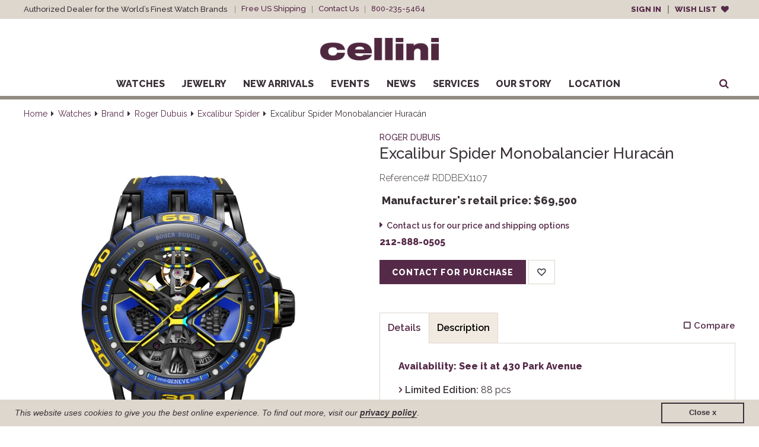

--- FILE ---
content_type: text/html; charset=UTF-8
request_url: https://www.cellinijewelers.com/watches/excalibur-spider-monobalancier-huracan
body_size: 18745
content:
 <!DOCTYPE html><html class="no-js" lang="en"><head><meta name="google-site-verification" content="bcM-_ZJYxid_ai-4oaogL-mqGFxwx3OZHqTwZhpl_Ic" /><meta name="google-site-verification" content="lWEwIe-9i182IQmfXY8X_UMlw_WD725frnY8OVeh-js" /> <script defer src="https://www.googletagmanager.com/gtag/js?id=G-0DFLKQFYBZ"></script> <script defer src="[data-uri]"></script> <style>.product-list__sale span,.product-info__sale span{background:red !important;color:#fff !important;font-weight:700 !important;border:1px solid red !important;text-transform:uppercase !important}</style> <script defer src="[data-uri]"></script> <meta http-equiv="x-ua-compatible" content="ie=edge"><meta name="viewport" content="width=device-width,initial-scale=1.0,minimum-scale=1.0" /><link rel="stylesheet" media="print" onload="this.onload=null;this.media='all';" id="ao_optimized_gfonts" href="https://fonts.googleapis.com/css?family=Raleway%3A300%2C300i%2C400%2C400i%2C500%2C500i%2C600%2C800&amp;display=swap"><link rel="preload" href="https://www.cellinijewelers.com/wp-content/uploads/Cellini-Homepage-SLIDER-23-Geneva-Novelties-1920x500-1.jpg.webp" as="image"><style>body.preload{overflow:hidden}.preload-container{position:fixed;top:0;bottom:0;left:0;right:0;width:100%;height:100%;background:#fff;opacity:1;visibility:visible;z-index:99999;-webkit-transition:all .6s cubic-bezier(.55,.085,.68,.530);transition:all .6s cubic-bezier(.55,.085,.68,.530);transform:translate3d(0,0,0)}.preload-container.loaded{opacity:0;visibility:hidden}.progress-bar-container{position:absolute;top:0;left:0;width:100%;height:5px}.progress-bar{width:0;height:100%;background:#552a48;-webkit-animation-duration:1.5s;animation-duration:1.5s;-webkit-animation-fill-mode:both;animation-fill-mode:both;-webkit-animation-timing-function:linear;animation-timing-function:linear;-webkit-animation-name:progress;animation-name:progress;-webkit-transform:translate3d(0,0,0);transform:translate3d(0,0,0)}@-webkit-keyframes progress{0%{width:0}100%{width:100%}}@keyframes progress{0%{width:0}100%{width:100%}}</style> <script data-cfasync="false" data-no-defer="1" data-no-minify="1" data-no-optimize="1">var ewww_webp_supported=!1;function check_webp_feature(A,e){var w;e=void 0!==e?e:function(){},ewww_webp_supported?e(ewww_webp_supported):((w=new Image).onload=function(){ewww_webp_supported=0<w.width&&0<w.height,e&&e(ewww_webp_supported)},w.onerror=function(){e&&e(!1)},w.src="data:image/webp;base64,"+{alpha:"UklGRkoAAABXRUJQVlA4WAoAAAAQAAAAAAAAAAAAQUxQSAwAAAARBxAR/Q9ERP8DAABWUDggGAAAABQBAJ0BKgEAAQAAAP4AAA3AAP7mtQAAAA=="}[A])}check_webp_feature("alpha");</script><script data-cfasync="false" data-no-defer="1" data-no-minify="1" data-no-optimize="1">var Arrive=function(c,w){"use strict";if(c.MutationObserver&&"undefined"!=typeof HTMLElement){var r,a=0,u=(r=HTMLElement.prototype.matches||HTMLElement.prototype.webkitMatchesSelector||HTMLElement.prototype.mozMatchesSelector||HTMLElement.prototype.msMatchesSelector,{matchesSelector:function(e,t){return e instanceof HTMLElement&&r.call(e,t)},addMethod:function(e,t,r){var a=e[t];e[t]=function(){return r.length==arguments.length?r.apply(this,arguments):"function"==typeof a?a.apply(this,arguments):void 0}},callCallbacks:function(e,t){t&&t.options.onceOnly&&1==t.firedElems.length&&(e=[e[0]]);for(var r,a=0;r=e[a];a++)r&&r.callback&&r.callback.call(r.elem,r.elem);t&&t.options.onceOnly&&1==t.firedElems.length&&t.me.unbindEventWithSelectorAndCallback.call(t.target,t.selector,t.callback)},checkChildNodesRecursively:function(e,t,r,a){for(var i,n=0;i=e[n];n++)r(i,t,a)&&a.push({callback:t.callback,elem:i}),0<i.childNodes.length&&u.checkChildNodesRecursively(i.childNodes,t,r,a)},mergeArrays:function(e,t){var r,a={};for(r in e)e.hasOwnProperty(r)&&(a[r]=e[r]);for(r in t)t.hasOwnProperty(r)&&(a[r]=t[r]);return a},toElementsArray:function(e){return e=void 0!==e&&("number"!=typeof e.length||e===c)?[e]:e}}),e=(l.prototype.addEvent=function(e,t,r,a){a={target:e,selector:t,options:r,callback:a,firedElems:[]};return this._beforeAdding&&this._beforeAdding(a),this._eventsBucket.push(a),a},l.prototype.removeEvent=function(e){for(var t,r=this._eventsBucket.length-1;t=this._eventsBucket[r];r--)e(t)&&(this._beforeRemoving&&this._beforeRemoving(t),(t=this._eventsBucket.splice(r,1))&&t.length&&(t[0].callback=null))},l.prototype.beforeAdding=function(e){this._beforeAdding=e},l.prototype.beforeRemoving=function(e){this._beforeRemoving=e},l),t=function(i,n){var o=new e,l=this,s={fireOnAttributesModification:!1};return o.beforeAdding(function(t){var e=t.target;e!==c.document&&e!==c||(e=document.getElementsByTagName("html")[0]);var r=new MutationObserver(function(e){n.call(this,e,t)}),a=i(t.options);r.observe(e,a),t.observer=r,t.me=l}),o.beforeRemoving(function(e){e.observer.disconnect()}),this.bindEvent=function(e,t,r){t=u.mergeArrays(s,t);for(var a=u.toElementsArray(this),i=0;i<a.length;i++)o.addEvent(a[i],e,t,r)},this.unbindEvent=function(){var r=u.toElementsArray(this);o.removeEvent(function(e){for(var t=0;t<r.length;t++)if(this===w||e.target===r[t])return!0;return!1})},this.unbindEventWithSelectorOrCallback=function(r){var a=u.toElementsArray(this),i=r,e="function"==typeof r?function(e){for(var t=0;t<a.length;t++)if((this===w||e.target===a[t])&&e.callback===i)return!0;return!1}:function(e){for(var t=0;t<a.length;t++)if((this===w||e.target===a[t])&&e.selector===r)return!0;return!1};o.removeEvent(e)},this.unbindEventWithSelectorAndCallback=function(r,a){var i=u.toElementsArray(this);o.removeEvent(function(e){for(var t=0;t<i.length;t++)if((this===w||e.target===i[t])&&e.selector===r&&e.callback===a)return!0;return!1})},this},i=new function(){var s={fireOnAttributesModification:!1,onceOnly:!1,existing:!1};function n(e,t,r){return!(!u.matchesSelector(e,t.selector)||(e._id===w&&(e._id=a++),-1!=t.firedElems.indexOf(e._id)))&&(t.firedElems.push(e._id),!0)}var c=(i=new t(function(e){var t={attributes:!1,childList:!0,subtree:!0};return e.fireOnAttributesModification&&(t.attributes=!0),t},function(e,i){e.forEach(function(e){var t=e.addedNodes,r=e.target,a=[];null!==t&&0<t.length?u.checkChildNodesRecursively(t,i,n,a):"attributes"===e.type&&n(r,i)&&a.push({callback:i.callback,elem:r}),u.callCallbacks(a,i)})})).bindEvent;return i.bindEvent=function(e,t,r){t=void 0===r?(r=t,s):u.mergeArrays(s,t);var a=u.toElementsArray(this);if(t.existing){for(var i=[],n=0;n<a.length;n++)for(var o=a[n].querySelectorAll(e),l=0;l<o.length;l++)i.push({callback:r,elem:o[l]});if(t.onceOnly&&i.length)return r.call(i[0].elem,i[0].elem);setTimeout(u.callCallbacks,1,i)}c.call(this,e,t,r)},i},o=new function(){var a={};function i(e,t){return u.matchesSelector(e,t.selector)}var n=(o=new t(function(){return{childList:!0,subtree:!0}},function(e,r){e.forEach(function(e){var t=e.removedNodes,e=[];null!==t&&0<t.length&&u.checkChildNodesRecursively(t,r,i,e),u.callCallbacks(e,r)})})).bindEvent;return o.bindEvent=function(e,t,r){t=void 0===r?(r=t,a):u.mergeArrays(a,t),n.call(this,e,t,r)},o};d(HTMLElement.prototype),d(NodeList.prototype),d(HTMLCollection.prototype),d(HTMLDocument.prototype),d(Window.prototype);var n={};return s(i,n,"unbindAllArrive"),s(o,n,"unbindAllLeave"),n}function l(){this._eventsBucket=[],this._beforeAdding=null,this._beforeRemoving=null}function s(e,t,r){u.addMethod(t,r,e.unbindEvent),u.addMethod(t,r,e.unbindEventWithSelectorOrCallback),u.addMethod(t,r,e.unbindEventWithSelectorAndCallback)}function d(e){e.arrive=i.bindEvent,s(i,e,"unbindArrive"),e.leave=o.bindEvent,s(o,e,"unbindLeave")}}(window,void 0),ewww_webp_supported=!1;function check_webp_feature(e,t){var r;ewww_webp_supported?t(ewww_webp_supported):((r=new Image).onload=function(){ewww_webp_supported=0<r.width&&0<r.height,t(ewww_webp_supported)},r.onerror=function(){t(!1)},r.src="data:image/webp;base64,"+{alpha:"UklGRkoAAABXRUJQVlA4WAoAAAAQAAAAAAAAAAAAQUxQSAwAAAARBxAR/Q9ERP8DAABWUDggGAAAABQBAJ0BKgEAAQAAAP4AAA3AAP7mtQAAAA==",animation:"UklGRlIAAABXRUJQVlA4WAoAAAASAAAAAAAAAAAAQU5JTQYAAAD/////AABBTk1GJgAAAAAAAAAAAAAAAAAAAGQAAABWUDhMDQAAAC8AAAAQBxAREYiI/gcA"}[e])}function ewwwLoadImages(e){if(e){for(var t=document.querySelectorAll(".batch-image img, .image-wrapper a, .ngg-pro-masonry-item a, .ngg-galleria-offscreen-seo-wrapper a"),r=0,a=t.length;r<a;r++)ewwwAttr(t[r],"data-src",t[r].getAttribute("data-webp")),ewwwAttr(t[r],"data-thumbnail",t[r].getAttribute("data-webp-thumbnail"));for(var i=document.querySelectorAll("div.woocommerce-product-gallery__image"),r=0,a=i.length;r<a;r++)ewwwAttr(i[r],"data-thumb",i[r].getAttribute("data-webp-thumb"))}for(var n=document.querySelectorAll("video"),r=0,a=n.length;r<a;r++)ewwwAttr(n[r],"poster",e?n[r].getAttribute("data-poster-webp"):n[r].getAttribute("data-poster-image"));for(var o,l=document.querySelectorAll("img.ewww_webp_lazy_load"),r=0,a=l.length;r<a;r++)e&&(ewwwAttr(l[r],"data-lazy-srcset",l[r].getAttribute("data-lazy-srcset-webp")),ewwwAttr(l[r],"data-srcset",l[r].getAttribute("data-srcset-webp")),ewwwAttr(l[r],"data-lazy-src",l[r].getAttribute("data-lazy-src-webp")),ewwwAttr(l[r],"data-src",l[r].getAttribute("data-src-webp")),ewwwAttr(l[r],"data-orig-file",l[r].getAttribute("data-webp-orig-file")),ewwwAttr(l[r],"data-medium-file",l[r].getAttribute("data-webp-medium-file")),ewwwAttr(l[r],"data-large-file",l[r].getAttribute("data-webp-large-file")),null!=(o=l[r].getAttribute("srcset"))&&!1!==o&&o.includes("R0lGOD")&&ewwwAttr(l[r],"src",l[r].getAttribute("data-lazy-src-webp"))),l[r].className=l[r].className.replace(/\bewww_webp_lazy_load\b/,"");for(var s=document.querySelectorAll(".ewww_webp"),r=0,a=s.length;r<a;r++)e?(ewwwAttr(s[r],"srcset",s[r].getAttribute("data-srcset-webp")),ewwwAttr(s[r],"src",s[r].getAttribute("data-src-webp")),ewwwAttr(s[r],"data-orig-file",s[r].getAttribute("data-webp-orig-file")),ewwwAttr(s[r],"data-medium-file",s[r].getAttribute("data-webp-medium-file")),ewwwAttr(s[r],"data-large-file",s[r].getAttribute("data-webp-large-file")),ewwwAttr(s[r],"data-large_image",s[r].getAttribute("data-webp-large_image")),ewwwAttr(s[r],"data-src",s[r].getAttribute("data-webp-src"))):(ewwwAttr(s[r],"srcset",s[r].getAttribute("data-srcset-img")),ewwwAttr(s[r],"src",s[r].getAttribute("data-src-img"))),s[r].className=s[r].className.replace(/\bewww_webp\b/,"ewww_webp_loaded");window.jQuery&&jQuery.fn.isotope&&jQuery.fn.imagesLoaded&&(jQuery(".fusion-posts-container-infinite").imagesLoaded(function(){jQuery(".fusion-posts-container-infinite").hasClass("isotope")&&jQuery(".fusion-posts-container-infinite").isotope()}),jQuery(".fusion-portfolio:not(.fusion-recent-works) .fusion-portfolio-wrapper").imagesLoaded(function(){jQuery(".fusion-portfolio:not(.fusion-recent-works) .fusion-portfolio-wrapper").isotope()}))}function ewwwWebPInit(e){ewwwLoadImages(e),ewwwNggLoadGalleries(e),document.arrive(".ewww_webp",function(){ewwwLoadImages(e)}),document.arrive(".ewww_webp_lazy_load",function(){ewwwLoadImages(e)}),document.arrive("videos",function(){ewwwLoadImages(e)}),"loading"==document.readyState?document.addEventListener("DOMContentLoaded",ewwwJSONParserInit):("undefined"!=typeof galleries&&ewwwNggParseGalleries(e),ewwwWooParseVariations(e))}function ewwwAttr(e,t,r){null!=r&&!1!==r&&e.setAttribute(t,r)}function ewwwJSONParserInit(){"undefined"!=typeof galleries&&check_webp_feature("alpha",ewwwNggParseGalleries),check_webp_feature("alpha",ewwwWooParseVariations)}function ewwwWooParseVariations(e){if(e)for(var t=document.querySelectorAll("form.variations_form"),r=0,a=t.length;r<a;r++){var i=t[r].getAttribute("data-product_variations"),n=!1;try{for(var o in i=JSON.parse(i))void 0!==i[o]&&void 0!==i[o].image&&(void 0!==i[o].image.src_webp&&(i[o].image.src=i[o].image.src_webp,n=!0),void 0!==i[o].image.srcset_webp&&(i[o].image.srcset=i[o].image.srcset_webp,n=!0),void 0!==i[o].image.full_src_webp&&(i[o].image.full_src=i[o].image.full_src_webp,n=!0),void 0!==i[o].image.gallery_thumbnail_src_webp&&(i[o].image.gallery_thumbnail_src=i[o].image.gallery_thumbnail_src_webp,n=!0),void 0!==i[o].image.thumb_src_webp&&(i[o].image.thumb_src=i[o].image.thumb_src_webp,n=!0));n&&ewwwAttr(t[r],"data-product_variations",JSON.stringify(i))}catch(e){}}}function ewwwNggParseGalleries(e){if(e)for(var t in galleries){var r=galleries[t];galleries[t].images_list=ewwwNggParseImageList(r.images_list)}}function ewwwNggLoadGalleries(e){e&&document.addEventListener("ngg.galleria.themeadded",function(e,t){window.ngg_galleria._create_backup=window.ngg_galleria.create,window.ngg_galleria.create=function(e,t){var r=$(e).data("id");return galleries["gallery_"+r].images_list=ewwwNggParseImageList(galleries["gallery_"+r].images_list),window.ngg_galleria._create_backup(e,t)}})}function ewwwNggParseImageList(e){for(var t in e){var r=e[t];if(void 0!==r["image-webp"]&&(e[t].image=r["image-webp"],delete e[t]["image-webp"]),void 0!==r["thumb-webp"]&&(e[t].thumb=r["thumb-webp"],delete e[t]["thumb-webp"]),void 0!==r.full_image_webp&&(e[t].full_image=r.full_image_webp,delete e[t].full_image_webp),void 0!==r.srcsets)for(var a in r.srcsets)nggSrcset=r.srcsets[a],void 0!==r.srcsets[a+"-webp"]&&(e[t].srcsets[a]=r.srcsets[a+"-webp"],delete e[t].srcsets[a+"-webp"]);if(void 0!==r.full_srcsets)for(var i in r.full_srcsets)nggFSrcset=r.full_srcsets[i],void 0!==r.full_srcsets[i+"-webp"]&&(e[t].full_srcsets[i]=r.full_srcsets[i+"-webp"],delete e[t].full_srcsets[i+"-webp"])}return e}check_webp_feature("alpha",ewwwWebPInit);</script><meta name='robots' content='index, follow, max-image-preview:large, max-snippet:-1, max-video-preview:-1' /><style>img:is([sizes="auto" i],[sizes^="auto," i]){contain-intrinsic-size:3000px 1500px}</style><title>Excalibur Huracán | Roger Dubuis | Cellini Jewelers</title><meta name="description" content="See the Excalibur Huracán men’s luxury watch at Cellini Jewelers, an authorized retailer for Roger Dubuis. Contact us for pricing and availability." /><link rel="canonical" href="https://www.cellinijewelers.com/watches/excalibur-spider-monobalancier-huracan" /><meta property="og:locale" content="en_US" /><meta property="og:type" content="article" /><meta property="og:title" content="Excalibur Huracán | Roger Dubuis | Cellini Jewelers" /><meta property="og:description" content="See the Excalibur Huracán men’s luxury watch at Cellini Jewelers, an authorized retailer for Roger Dubuis. Contact us for pricing and availability." /><meta property="og:url" content="https://www.cellinijewelers.com/watches/excalibur-spider-monobalancier-huracan" /><meta property="og:site_name" content="Cellini" /><meta property="article:publisher" content="https://www.facebook.com/CelliniJewelers" /><meta property="article:modified_time" content="2026-01-20T16:51:29+00:00" /><meta property="og:image" content="https://www.cellinijewelers.com/wp-content/uploads/Roger-Dubuis-Excalibur-Spider-Monobalancier-Huracan-DLC-Ti-45mm-_540.webp" /><meta property="og:image:width" content="540" /><meta property="og:image:height" content="640" /><meta property="og:image:type" content="image/webp" /><meta name="twitter:card" content="summary_large_image" /><meta name="twitter:site" content="@Cellini_NYC" /><meta name="twitter:label1" content="Est. reading time" /><meta name="twitter:data1" content="2 minutes" /> <script type="application/ld+json" class="yoast-schema-graph">{"@context":"https://schema.org","@graph":[{"@type":"WebPage","@id":"https://www.cellinijewelers.com/watches/excalibur-spider-monobalancier-huracan","url":"https://www.cellinijewelers.com/watches/excalibur-spider-monobalancier-huracan","name":"Excalibur Huracán | Roger Dubuis | Cellini Jewelers","isPartOf":{"@id":"https://www.cellinijewelers.com/#website"},"primaryImageOfPage":{"@id":"https://www.cellinijewelers.com/watches/excalibur-spider-monobalancier-huracan#primaryimage"},"image":{"@id":"https://www.cellinijewelers.com/watches/excalibur-spider-monobalancier-huracan#primaryimage"},"thumbnailUrl":"https://www.cellinijewelers.com/wp-content/uploads/Roger-Dubuis-Excalibur-Spider-Monobalancier-Huracan-DLC-Ti-45mm-_540.webp","datePublished":"2024-07-09T17:20:28+00:00","dateModified":"2026-01-20T16:51:29+00:00","description":"See the Excalibur Huracán men’s luxury watch at Cellini Jewelers, an authorized retailer for Roger Dubuis. Contact us for pricing and availability.","breadcrumb":{"@id":"https://www.cellinijewelers.com/watches/excalibur-spider-monobalancier-huracan#breadcrumb"},"inLanguage":"en-US","potentialAction":[{"@type":"ReadAction","target":["https://www.cellinijewelers.com/watches/excalibur-spider-monobalancier-huracan"]}]},{"@type":"ImageObject","inLanguage":"en-US","@id":"https://www.cellinijewelers.com/watches/excalibur-spider-monobalancier-huracan#primaryimage","url":"https://www.cellinijewelers.com/wp-content/uploads/Roger-Dubuis-Excalibur-Spider-Monobalancier-Huracan-DLC-Ti-45mm-_540.webp","contentUrl":"https://www.cellinijewelers.com/wp-content/uploads/Roger-Dubuis-Excalibur-Spider-Monobalancier-Huracan-DLC-Ti-45mm-_540.webp","width":540,"height":640,"caption":"Roger Dubuis -Excalibur Spider Monobalancier Huracán DLC Ti 45mm watch"},{"@type":"BreadcrumbList","@id":"https://www.cellinijewelers.com/watches/excalibur-spider-monobalancier-huracan#breadcrumb","itemListElement":[{"@type":"ListItem","position":1,"name":"Home","item":"https://www.cellinijewelers.com/"},{"@type":"ListItem","position":2,"name":"Shop","item":"https://www.cellinijewelers.com/shop"},{"@type":"ListItem","position":3,"name":"Excalibur Spider Monobalancier Huracán"}]},{"@type":"WebSite","@id":"https://www.cellinijewelers.com/#website","url":"https://www.cellinijewelers.com/","name":"Cellini","description":"","publisher":{"@id":"https://www.cellinijewelers.com/#organization"},"potentialAction":[{"@type":"SearchAction","target":{"@type":"EntryPoint","urlTemplate":"https://www.cellinijewelers.com/?s={search_term_string}"},"query-input":{"@type":"PropertyValueSpecification","valueRequired":true,"valueName":"search_term_string"}}],"inLanguage":"en-US"},{"@type":"Organization","@id":"https://www.cellinijewelers.com/#organization","name":"Cellini Jewelers","url":"https://www.cellinijewelers.com/","logo":{"@type":"ImageObject","inLanguage":"en-US","@id":"https://www.cellinijewelers.com/#/schema/logo/image/","url":"https://www.cellinijewelers.com/wp-content/uploads/cellini-logo.png","contentUrl":"https://www.cellinijewelers.com/wp-content/uploads/cellini-logo.png","width":460,"height":88,"caption":"Cellini Jewelers"},"image":{"@id":"https://www.cellinijewelers.com/#/schema/logo/image/"},"sameAs":["https://www.facebook.com/CelliniJewelers","https://x.com/Cellini_NYC","https://www.instagram.com/cellini_jewelers/","https://www.pinterest.com/CelliniNYC/"]}]}</script> <link rel='dns-prefetch' href='//wordpress.livechat.com' /><link rel='dns-prefetch' href='//ajax.googleapis.com' /><link href='https://www.google-analytics.com' rel='preconnect' /><link href='https://fonts.googleapis.com' rel='preconnect' /><link href='https://api.livechatinc.com' rel='preconnect' /><link href='https://connect.facebook.net)' rel='preconnect' /><link href='https://fonts.gstatic.com' crossorigin='anonymous' rel='preconnect' /><style id='classic-theme-styles-inline-css' type='text/css'>/*! This file is auto-generated */
.wp-block-button__link{color:#fff;background-color:#32373c;border-radius:9999px;box-shadow:none;text-decoration:none;padding:calc(.667em + 2px) calc(1.333em + 2px);font-size:1.125em}.wp-block-file__button{background:#32373c;color:#fff;text-decoration:none}</style><link rel='stylesheet' id='woocommerce-wishlists-css' href='https://www.cellinijewelers.com/wp-content/cache/autoptimize/css/autoptimize_single_aa5080c3706754d17ee6ac3b9283afa1.css?ver=2.1.9' type='text/css' media='all' /><style id='woocommerce-inline-inline-css' type='text/css'>.woocommerce form .form-row .required{visibility:visible}</style><link rel='stylesheet' id='screen-css' href='https://www.cellinijewelers.com/wp-content/cache/autoptimize/css/autoptimize_single_83320f1b8309934113d6ade2862f7790.css?ver=1763654740' type='text/css' media='all' /> <script type="text/javascript" src="https://ajax.googleapis.com/ajax/libs/jquery/3.3.1/jquery.min.js" id="jquery-js"></script> <script defer id="woocommerce-wishlists-js-extra" src="[data-uri]"></script> <script defer type="text/javascript" src="https://www.cellinijewelers.com/wp-content/cache/autoptimize/js/autoptimize_single_ab1cc38d2dccc56efcc626a2b2833d2c.js?ver=2.1.9" id="woocommerce-wishlists-js"></script> <script defer type="text/javascript" src="https://www.cellinijewelers.com/wp-content/cache/autoptimize/js/autoptimize_single_893fc58a19bdb2f0db0258c833a846de.js?ver=2.1.9" id="bootstrap-modal-js"></script> <script type="text/javascript" src="https://www.cellinijewelers.com/wp-content/plugins/woocommerce/assets/js/jquery-blockui/jquery.blockUI.min.js?ver=2.7.0-wc.10.4.3" id="wc-jquery-blockui-js" defer="defer" data-wp-strategy="defer"></script> <script defer id="wc-add-to-cart-js-extra" src="[data-uri]"></script> <script type="text/javascript" src="https://www.cellinijewelers.com/wp-content/plugins/woocommerce/assets/js/frontend/add-to-cart.min.js?ver=10.4.3" id="wc-add-to-cart-js" defer="defer" data-wp-strategy="defer"></script> <script defer id="wc-single-product-js-extra" src="[data-uri]"></script> <script type="text/javascript" src="https://www.cellinijewelers.com/wp-content/plugins/woocommerce/assets/js/frontend/single-product.min.js?ver=10.4.3" id="wc-single-product-js" defer="defer" data-wp-strategy="defer"></script> <script type="text/javascript" src="https://www.cellinijewelers.com/wp-content/plugins/woocommerce/assets/js/js-cookie/js.cookie.min.js?ver=2.1.4-wc.10.4.3" id="wc-js-cookie-js" defer="defer" data-wp-strategy="defer"></script> <script defer id="woocommerce-js-extra" src="[data-uri]"></script> <script type="text/javascript" src="https://www.cellinijewelers.com/wp-content/plugins/woocommerce/assets/js/frontend/woocommerce.min.js?ver=10.4.3" id="woocommerce-js" defer="defer" data-wp-strategy="defer"></script> <script defer id="text-connect-js-extra" src="[data-uri]"></script> <script defer type="text/javascript" src="https://www.cellinijewelers.com/wp-content/cache/autoptimize/js/autoptimize_single_c4857695bf2ee7a3d6eebbd5915aaa7a.js?ver=5.0.10" id="text-connect-js"></script> <link rel="alternate" title="oEmbed (JSON)" type="application/json+oembed" href="https://www.cellinijewelers.com/wp-json/oembed/1.0/embed?url=https%3A%2F%2Fwww.cellinijewelers.com%2Fwatches%2Fexcalibur-spider-monobalancier-huracan" /><link rel="alternate" title="oEmbed (XML)" type="text/xml+oembed" href="https://www.cellinijewelers.com/wp-json/oembed/1.0/embed?url=https%3A%2F%2Fwww.cellinijewelers.com%2Fwatches%2Fexcalibur-spider-monobalancier-huracan&#038;format=xml" /> <noscript><style>.woocommerce-product-gallery{opacity:1 !important}</style></noscript> <noscript><style>.lazyload[data-src]{display:none !important}</style></noscript><style>.lazyload{background-image:none !important}.lazyload:before{background-image:none !important}</style><style>.wp-block-gallery.is-cropped .blocks-gallery-item picture{height:100%;width:100%}</style><link rel="icon" href="https://www.cellinijewelers.com/wp-content/uploads/cropped-favicon-32x32.png" sizes="32x32" /><link rel="icon" href="https://www.cellinijewelers.com/wp-content/uploads/cropped-favicon-192x192.png" sizes="192x192" /><link rel="apple-touch-icon" href="https://www.cellinijewelers.com/wp-content/uploads/cropped-favicon-180x180.png" /><meta name="msapplication-TileImage" content="https://www.cellinijewelers.com/wp-content/uploads/cropped-favicon-270x270.png" /><link rel="stylesheet" type="text/css" href="//cdnjs.cloudflare.com/ajax/libs/cookieconsent2/3.0.3/cookieconsent.min.css" /> <script defer src="//cdnjs.cloudflare.com/ajax/libs/cookieconsent2/3.0.3/cookieconsent.min.js"></script> <script defer src="[data-uri]"></script> </head><body class="preload"> <noscript><iframe src="https://www.googletagmanager.com/ns.html?id=GTM-MRKMP99" height="0" width="0" style="display:none;visibility:hidden"></iframe></noscript><div class="preload-container" ><div class="progress-bar-container"><div class="progress-bar"></div></div></div><div class="root"><div class="ada-banner"> <a class="skip-main" href="#main">Skip to main content</a></div><header class="header" role="banner"><div class="header__top-bar"><div class="header__top-bar-row"><div class="header__top-bar-left"> <span class="header__top-bar-left-title"><span>Authorized Dealer for the World’s Finest Watch Brands</span></span><div class="header__top-bar-left-links"><ul><li><a  href="https://www.cellinijewelers.com/free-shipping">Free US Shipping</a></li><li><a  href="https://www.cellinijewelers.com/contact">Contact Us</a></li><li><a  href="tel:800-235-5464">800-235-5464</a></li></ul></div></div><div class="header__top-bar-right"><ul><li class="util-login"><a href="/my-account">Sign In</a></li><li class="util-wishlist"><a href="/my-account/account-wishlists">Wish List <span class="icon-heart"></span></a></li><li class="util-basket"> <a href="/cart">My Bag <span class="icon-shopping-bag"></span></a></li></ul></div></div></div><div class="header__logo"><a href="/"><picture><source   type="image/webp" data-srcset="/wp-content/uploads/cellini-logo.png.webp"><img alt="Cellini Jewelers" src="[data-uri]" width="323" height="64" data-eio="p" data-src="/wp-content/uploads/cellini-logo.png" decoding="async" class="lazyload" data-eio-rwidth="460" data-eio-rheight="88"></picture><noscript><img alt="Cellini Jewelers" src="/wp-content/uploads/cellini-logo.png" width="323" height="64" data-eio="l"></noscript></a></div> <button class="drawer-toggle reset" aria-label="Mobile Navigation"><span></span></button><div class="drawer"><nav class="menu" aria-label="Main Menu" role="navigation"><ul><li class="has-menu"><a  href="/shop-watches">Watches</a><ul><li><a  href="https://www.cellinijewelers.com/shop-watches/by-brand">Shop By Brand</a></li><li><a  href="/watches?Filters=Gender|Mens">Men's Watches</a></li><li><a  href="/watches?Filters=Gender|Womens">Women's Watches</a></li><li><a  href="/watches/clocks">Clocks</a></li><li class="has-menu"><a  href="#">Featured Brands</a><ul><li><a  href="https://www.cellinijewelers.com/watches/brands/artime">Artime</a></li><li><a  href="https://www.cellinijewelers.com/watches/brands/de-bethune">De Bethune</a></li><li><a  href="https://www.cellinijewelers.com/watches/brands/ferdinand-berthoud">Ferdinand Berthoud</a></li><li><a  href="https://www.cellinijewelers.com/watches/brands/greubel-forsey">Greubel Forsey</a></li><li><a  href="https://www.cellinijewelers.com/watches/brands/krayon">Krayon</a></li><li><a  href="https://www.cellinijewelers.com/watches/brands/lang-and-heyne">Lang & Heyne</a></li><li><a  href="https://www.cellinijewelers.com/watches/brands/renaud_tixier">Renaud Tixier</a></li><li><a  href="https://www.cellinijewelers.com/watches/brands/romain-gauthier">Romain Gauthier</a></li><li><a  href="https://www.cellinijewelers.com/watches/brands/urwerk">Urwerk</a></li></ul></li><li><a  href="https://www.cellinijewelers.com/watches">View All Watches</a></li></ul></li><li class="has-menu"><a  href="https://www.cellinijewelers.com/shop-jewelry">Jewelry</a><ul><li><a  href="https://www.cellinijewelers.com/jewelry/earrings">Earrings</a></li><li><a  href="https://www.cellinijewelers.com/jewelry/rings">Rings</a></li><li><a  href="https://www.cellinijewelers.com/jewelry/necklaces">Necklaces</a></li><li><a  href="https://www.cellinijewelers.com/jewelry/bracelets">Bracelets</a></li><li><a  href="https://www.cellinijewelers.com/jewelry/brooches">Brooches</a></li><li><a  href="https://www.cellinijewelers.com/jewelry/cufflinks">Cufflinks</a></li><li><a  href="https://www.cellinijewelers.com/jewelry/vintage">Vintage</a></li><li class="has-menu"><a  href="https://www.cellinijewelers.com/shop-jewelry/by-designer">Featured Designers</a><ul><li><a  href="https://www.cellinijewelers.com/jewelry/designer/carrera-y-carrera">Carrera Y Carrera</a></li><li><a  href="https://www.cellinijewelers.com/jewelry/designer/faberge">Fabergé</a></li><li><a  href="https://www.cellinijewelers.com/jewelry/designer/oscar-heyman">Oscar Heyman</a></li><li><a  href="https://www.cellinijewelers.com/jewelry/designer/pippo-perez">Pippo Perez</a></li><li><a  href="https://www.cellinijewelers.com/jewelry/designer/sara-weinstock">Sara Weinstock</a></li><li><a  href="https://www.cellinijewelers.com/jewelry/designer/sutra">Sutra</a></li><li><a  href="https://www.cellinijewelers.com/jewelry/designer/wellendorff">Wellendorff</a></li></ul></li><li><a  href="https://www.cellinijewelers.com/jewelry">View All Jewelry</a></li></ul></li><li class="has-drop"><a  href="https://www.cellinijewelers.com/whats-new">New Arrivals</a><ul><li><a  href="/whats-new?Filters=Category%7CWatches">New Watches</a></li><li><a  href="/whats-new?Filters=Category%7CJewelry">New Jewelry</a></li></ul></li><li><a  href="https://www.cellinijewelers.com/events">Events</a></li><li><a  href="https://www.cellinijewelers.com/news">News</a></li><li><a  href="https://www.cellinijewelers.com/services/watch-repair">Services</a></li><li><a  href="https://www.cellinijewelers.com/our-story">Our Story</a></li><li><a  href="https://www.cellinijewelers.com/location">Location</a></li></ul> <button class="reset header__search-open" aria-label="Open Search Form"><span class="icon-search"></span></button></nav><div class="header__search"><form role="search"><div class="header__search-row"> <input type="text" placeholder="Search..." title="Search Terms" aria-label="Search Terms"> <button type="submit" class="header__search-run reset" aria-label="Search"><span class="icon-search"></span></button> <button type="button" class="header__search-close icon-clear reset" aria-label="Close Search"></button></div></form></div></div><div class="mega-menu"><div class="row column"><div data-menu="Watches" class="mega-menu__item mega-menu__item--watches"><div class="row"><div class="large-4 columns"><div class="mega-menu__item-links mega-menu__item-links--2-up"><div class="mega-menu__item-links-col"> <a class="button mega-menu__button" href="/shop-watches/by-brand" >Shop by Brand</a><ul><li class="mega-menu__item-spacing"> <a href="/watches?Filters=Gender|Mens" >Men's Watches</a></li><li class="mega-menu__item-spacing"> <a href="/watches?Filters=Gender|Womens" >Women's Watches</a></li><li class="mega-menu__item-spacing"> <a href="/watches" >View All Watches</a></li><li class="mega-menu__item-spacing"> <a href="/watches/clocks" >Clocks</a></li></ul></div><div class="mega-menu__item-links-col mega-menu__item-links-col--secondary"><h3> Featured Brands</h3><ul><li> <a href="/watches/brands/artime" >Artime</a></li><li> <a href="/watches/brands/de-bethune" >De Bethune</a></li><li> <a href="/watches/brands/ferdinand-berthoud" >Ferdinand Berthoud</a></li><li> <a href="/watches/brands/greubel-forsey" >Greubel Forsey</a></li><li> <a href="/watches/brands/krayon" >Krayon</a></li><li> <a href="/watches/brands/lang-and-heyne" >Lang and Heyne</a></li><li> <a href="/watches/brands/renaud_tixier" >Renaud Tixier</a></li><li> <a href="/watches/brands/romain-gauthier" >Romain Gauthier</a></li><li> <a href="/watches/brands/urwerk" >Urwerk</a></li><li></li><li></li><li></li></ul></div></div></div></div></div><div data-menu="Jewelry" class="mega-menu__item mega-menu__item--jewelry"><div class="row"><div class="large-4 columns"><div class="mega-menu__item-links mega-menu__item-links--2-up"><div class="mega-menu__item-links-col"><ul><li class="mega-menu__item-spacing"> <a href="/jewelry/earrings" >Earrings</a></li><li class="mega-menu__item-spacing"> <a href="/jewelry/rings" >Rings</a></li><li class="mega-menu__item-spacing"> <a href="/jewelry/engagement" >Engagement</a></li><li class="mega-menu__item-spacing"> <a href="/jewelry/necklaces" >Necklaces</a></li><li class="mega-menu__item-spacing"> <a href="/jewelry/bracelets" >Bracelets</a></li><li class="mega-menu__item-spacing"> <a href="/jewelry/brooches" >Brooches</a></li><li class="mega-menu__item-spacing"> <a href="/jewelry/cufflinks" >Cufflinks</a></li><li class="mega-menu__item-spacing"> <a href="/jewelry/vintage" >Vintage</a></li><li class="mega-menu__item-spacing"> <a href="/jewelry" >View All Jewelry</a></li></ul></div><div class="mega-menu__item-links-col mega-menu__item-links-col--secondary"><h3> Featured Designers</h3><ul><li> <a href="/jewelry/designer/carrera-y-carrera" >Carrera y Carrera</a></li><li> <a href="/jewelry/designer/faberge" >Fabergé</a></li><li> <a href="/jewelry/designer/masriera" >Masriera</a></li><li> <a href="/jewelry/designer/oscar-heyman" >Oscar Heyman</a></li><li> <a href="/jewelry/designer/pippo-perez" >Pippo Perez</a></li><li> <a href="/jewelry/designer/sara-weinstock" >Sara Weinstock</a></li><li> <a href="/jewelry/designer/sutra" >Sutra</a></li><li> <a href="/jewelry/designer/wellendorff" >Wellendorff</a></li></ul><ul class="cellini-custom-link"><li><a href="/shop-jewelry/by-designer">View All Designers</a></li></ul></div></div></div></div></div></div></div><div class="content-overlay"><span class="icon-arrow-back"></span></div></header><div class="wrapper"><main id="main" class="main" role="main" tabindex="-1"><div class="row column"><div class="breadcrumbs-ecom"><span><a href="https://www.cellinijewelers.com/">Home</a></span><span><a href="/shop-watches">Watches</a></span><span><a href="/shop-watches/by-brand">Brand</a></span><span><a href="/watches/brands/roger-dubuis">Roger Dubuis</a></span><span><a href="/watches/brands/roger-dubuis?Filters=Collection%7CExcalibur Spider">Excalibur Spider</a></span><span>Excalibur Spider Monobalancier Huracán</span></div><div class="shop__page-body shop__page-body--product-large"><div class="shop__detail js-shop-detail" data-parent="watches" data-product-id="26233"><div class="shop__detail__left"><div class="poplet-gallery"><div class="product-image"> <a href="/wp-content/uploads/Roger-Dubuis-Excalibur-Spider-Monobalancier-Huracan-DLC-Ti-45mm-_844.webp"><img alt="Roger Dubuis -Excalibur Spider Monobalancier Huracán DLC Ti 45mm watch" src="[data-uri]" data-src="https://www.cellinijewelers.com/wp-content/uploads/Roger-Dubuis-Excalibur-Spider-Monobalancier-Huracan-DLC-Ti-45mm-_540.webp" decoding="async" class="lazyload" data-eio-rwidth="540" data-eio-rheight="640" /><noscript><img alt="Roger Dubuis -Excalibur Spider Monobalancier Huracán DLC Ti 45mm watch" src="https://www.cellinijewelers.com/wp-content/uploads/Roger-Dubuis-Excalibur-Spider-Monobalancier-Huracan-DLC-Ti-45mm-_540.webp" data-eio="l" /></noscript></a></div><div class="product-poplets"><div class="row xsmall-up-3 small-up-4 medium-up-3 large-up-4"><div class="column"> <a class="product-poplets__img" href="/wp-content/uploads/Roger-Dubuis-Excalibur-Spider-Monobalancier-Huracan-DLC-Ti-45mm-_d844.webp"><img src="[data-uri]" width="123" height="146" alt="Roger Dubuis -Excalibur Spider Monobalancier Huracán DLC Ti 45mm watch" data-src="/wp-content/uploads/Roger-Dubuis-Excalibur-Spider-Monobalancier-Huracan-DLC-Ti-45mm-_d844-123x146.webp" decoding="async" class="lazyload" data-eio-rwidth="123" data-eio-rheight="146" /><noscript><img src="/wp-content/uploads/Roger-Dubuis-Excalibur-Spider-Monobalancier-Huracan-DLC-Ti-45mm-_d844-123x146.webp" width="123" height="146" alt="Roger Dubuis -Excalibur Spider Monobalancier Huracán DLC Ti 45mm watch" data-eio="l" /></noscript></a></div><div class="column"> <a class="product-poplets__img" href="/wp-content/uploads/Roger-Dubuis-Excalibur-Spider-Monobalancier-Huracan-DLC-Ti-45mm-_b844.webp"><img src="[data-uri]" width="123" height="146" alt="Roger Dubuis -Excalibur Spider Monobalancier Huracán DLC Ti 45mm watch" data-src="/wp-content/uploads/Roger-Dubuis-Excalibur-Spider-Monobalancier-Huracan-DLC-Ti-45mm-_b844-123x146.webp" decoding="async" class="lazyload" data-eio-rwidth="123" data-eio-rheight="146" /><noscript><img src="/wp-content/uploads/Roger-Dubuis-Excalibur-Spider-Monobalancier-Huracan-DLC-Ti-45mm-_b844-123x146.webp" width="123" height="146" alt="Roger Dubuis -Excalibur Spider Monobalancier Huracán DLC Ti 45mm watch" data-eio="l" /></noscript></a></div><div class="column"> <a class="product-poplets__img" href="/wp-content/uploads/Rodger-DuBuis-RD630-Monobalancier-Calibre.webp"><img src="[data-uri]" width="123" height="146" alt="Roger Dubuis -Excalibur Spider Monobalancier Huracán DLC Ti 45mm watch" data-src="/wp-content/uploads/Rodger-DuBuis-RD630-Monobalancier-Calibre-123x146.webp" decoding="async" class="lazyload" data-eio-rwidth="123" data-eio-rheight="146" /><noscript><img src="/wp-content/uploads/Rodger-DuBuis-RD630-Monobalancier-Calibre-123x146.webp" width="123" height="146" alt="Roger Dubuis -Excalibur Spider Monobalancier Huracán DLC Ti 45mm watch" data-eio="l" /></noscript></a></div></div></div></div></div><div class="shop__detail__right"><div class="product-info"><div class="product-info__catalog"> <a class="product-info__brand" href="https://www.cellinijewelers.com/watches/brands/roger-dubuis">Roger Dubuis</a></div><h1 class="product-info__title"> Excalibur Spider Monobalancier Huracán</h1> <span class="product-info__reference" style="font-weight:100;">Reference# RDDBEX1107</span><div class="product-info__price"> <span class="product-info__sale-price">Manufacturer's retail price: <span class="woocommerce-Price-amount amount"><bdi><span class="woocommerce-Price-currencySymbol">&#36;</span>69,500</bdi></span></span></div><div class="product-info__sub-actions"><ul><li><a class="ajax-popup" href="#request-price?product_id=26233">Contact us for our price and shipping options</a></li></ul></div><p> <a style="font-weight:bold;" href="tel:212-888-0505">212-888-0505</a></p><div class="product-info__actions"> <a class="button ajax-popup" href="#contact-for-purchase?product_id=26233">Contact for Purchase</a> <a class="product-wishlist button secondary stroke with_tooltip" href="/my-account"><span class="tooltip">Add To Wishlist</span></a></div><div class="shop-detail__alert"></div><div class="product-info__sub-actions"><ul></ul></div><div id="js-tabs-horizontal" class="product-info__tabs"><div class="js-alt-compare-list"> <span class="product-info__compare js-compare" data-compareid="26233"><span class="product-info__compare-check"></span> Compare</span></div><ul class="resp-tabs-list js-tabs-a resp-htabs"><li>Details</li><li>Description</li></ul><div class="resp-tabs-container js-tabs-a"><div><p class="availability" style="color:#552a48;font-weight: bold;">Availability: See it at 430 Park Avenue</p><ul class="bullet-a"><li><strong>Limited Edition:</strong> 88 pcs</li><li><strong>Case:</strong> Black DLC titanium case Black DLC titanium bezel with lacquered markings and sapphire crystal with anti-reflective coating Black DLC titanium open case back with sapphire crystal Black DLC titanium crown with yellow lacquered ring</li><li><strong>Size:</strong> 45mm</li><li><strong>Movement:</strong> automatic-winding manufacture caliber RD630</li><li><strong>Function:</strong> date, inclined balance wheel</li><li><strong>Power Reserve:</strong> approximately 60 hours</li><li><strong>Water Resistance:</strong> 50m</li><li><strong>Dial:</strong> Blue lower flange with transferred texts and minute tracks. Black upper Flange with screw-like hour markers rhodium plated and filled with SLN.</li><li><strong>Caseback:</strong> sapphire crystal</li><li><strong>Hands:</strong> luminous hands and markers</li><li><strong>Strap/Bracelet:</strong> Black rubber strap with blue Alcantara® inlay. Blue stitches on Alcantara® and yellow stitches on rubber. RD pattern on the lining. Interchangeable with Quick Release System - QRS</li><li><strong>Factory Warranty:</strong> two years</li></ul></div><div><p><span>Lamborghini, the super car manufacturer from Italy, and ROGER DUBUIS HYPERWATCH™ manufacturer from Geneva, teamed up and unleashed their creativity to release audacious timepieces born to race. </span>From track to road to wrist, this ideal blend of sophisticated mechanical engineering and sleek aesthetics thus enables aficionados to feel the automotive magic at their fingertips.</p><p>Visible through the sapphire crystal caseback of the <em><strong>Excalibur Huracán</strong></em> throbs another powerful new driver.  <em><strong>The skeleton automatic RD630 caliber</strong></em> offers a <em><strong>12° angled balance wheel</strong></em> representing the movement signature associated with Lamborghini Squadra Corse – a visual impression further accentuated by the honeycomb structure also typical of the automobile world. The 360° oscillating weight inspired by the rim of the Huracán supercar creates a captivating optical illusion when rotating rapidly, reproducing the same kind of speed effect as a supercar wheel.<br /> <br /> The sprung balance has been turned around in comparison to a traditional mechanical movement to ensure that wearers enjoy the full benefit of seeing the heart of their timepiece beating. The upper caliber features a strut-bar designed bridge recalling those found on the V10 engine of the Lamborghini Huracán supercar. Taking the maison’s cutting-edge skeleton concept to new heights, a cryptic date-disc reveals the date only when passing through its dedicated aperture and cannot be decoded through the back. Combined with a racy allure enhanced by the crown evoking a supercar wheel nut, an impressive <em><strong>60-hour power reserve</strong> </em>ensures that these contenders are in it for the long haul.</p><div class="hidden-search-tags"></div></div></div></div><div class="product-info__share"><div class="addthis_inline_share_toolbox"></div></div><style>.at-icon{fill:#fff !important}</style> <script defer type="text/javascript" src="//s7.addthis.com/js/300/addthis_widget.js#pubid=ra-580f699f3610165d"></script> </div></div></div><div class="carousel-block-container mb10 js-alt-compare-list"><div class="carousel-block-headline"><h2 class="headings">Related Products</h2></div><div id="carousel-featured" class="carousel-tab active" style="display:block;"><div class="carousel-block"><div class="carousel-block-item"><div class="product-list product-list--featured img-zoom" data-parent="watches" data-product-id="12880"> <a href="https://www.cellinijewelers.com/watches/brands/roger-dubuis/excalibur-huracan-titanium-rose-gold-lamborghini-squadra-corse"><div class="product-list__img img-zoom__container"><img width="274" height="325" src="https://www.cellinijewelers.com/wp-content/uploads/RDDBEX0750_med-274x325.jpg" class="regular_image" alt="Excalibur Spider Monobalancier Huracán" decoding="async" fetchpriority="high" /> <picture><source   type="image/webp" data-srcset="https://www.cellinijewelers.com/wp-content/uploads/RDDBEX0750_lg-alt1.jpg.webp"><img class="hover_image lazyload" width="274" height="325" src="[data-uri]" data-eio="p" data-src="https://www.cellinijewelers.com/wp-content/uploads/RDDBEX0750_lg-alt1.jpg" decoding="async" data-eio-rwidth="844" data-eio-rheight="1000" /></picture><noscript><img class="hover_image" width="274" height="325" src="https://www.cellinijewelers.com/wp-content/uploads/RDDBEX0750_lg-alt1.jpg" data-eio="l" /></noscript></div> </a> <a href="https://www.cellinijewelers.com/watches/brands/roger-dubuis/excalibur-huracan-titanium-rose-gold-lamborghini-squadra-corse"> <span class="product-list__brand"> Roger Dubuis </span> <span class="product-list__name">Excalibur Spider Monobalancier Huracán</span> </a><div class="product-list__price"> <span class="product-list__sale-price"><span class="woocommerce-Price-amount amount"><bdi><span class="woocommerce-Price-currencySymbol">&#36;</span>83,000</bdi></span></span></div> <span class="product-list__compare js-compare" data-compareid="12880" tabindex="0"><span class="product-list__compare-check"></span> Compare</span></div></div><div class="carousel-block-item"><div class="product-list product-list--featured img-zoom" data-parent="watches" data-product-id="12878"> <a href="https://www.cellinijewelers.com/watches/brands/roger-dubuis/excalibur-huracan-black-dlc-titanium-lamborghini-squadra-corse"><div class="product-list__img img-zoom__container"><img width="274" height="325" src="[data-uri]" class="regular_image lazyload" alt="Excalibur Huracán watch" decoding="async" data-src="https://www.cellinijewelers.com/wp-content/uploads/RDDBEX0749_med-274x325.jpg" data-eio-rwidth="274" data-eio-rheight="325" /><noscript><img width="274" height="325" src="https://www.cellinijewelers.com/wp-content/uploads/RDDBEX0749_med-274x325.jpg" class="regular_image" alt="Excalibur Huracán watch" decoding="async" data-eio="l" /></noscript> <picture><source   type="image/webp" data-srcset="https://www.cellinijewelers.com/wp-content/uploads/RDDBEX0749_lg-alt1.jpg.webp"><img class="hover_image lazyload" width="274" height="325" src="[data-uri]" data-eio="p" data-src="https://www.cellinijewelers.com/wp-content/uploads/RDDBEX0749_lg-alt1.jpg" decoding="async" data-eio-rwidth="844" data-eio-rheight="1000" /></picture><noscript><img class="hover_image" width="274" height="325" src="https://www.cellinijewelers.com/wp-content/uploads/RDDBEX0749_lg-alt1.jpg" data-eio="l" /></noscript></div> </a> <a href="https://www.cellinijewelers.com/watches/brands/roger-dubuis/excalibur-huracan-black-dlc-titanium-lamborghini-squadra-corse"> <span class="product-list__brand"> Roger Dubuis </span> <span class="product-list__name">Excalibur Huracán Blue</span> </a><div class="product-list__price"> <span class="product-list__sale-price"><span class="woocommerce-Price-amount amount"><bdi><span class="woocommerce-Price-currencySymbol">&#36;</span>56,500</bdi></span></span></div> <span class="product-list__compare js-compare" data-compareid="12878" tabindex="0"><span class="product-list__compare-check"></span> Compare</span></div></div><div class="carousel-block-item"><div class="product-list product-list--featured img-zoom" data-parent="watches" data-product-id="10385"> <a href="https://www.cellinijewelers.com/watches/brands/roger-dubuis/excalibur-huracan-skeleton-titanium-limited-edition-strap"><div class="product-list__img img-zoom__container"><img width="274" height="325" src="[data-uri]" class="regular_image lazyload" alt="excalibur huracán" decoding="async" data-src="https://www.cellinijewelers.com/wp-content/uploads/RDDBEX0748_med-274x325.jpg" data-eio-rwidth="274" data-eio-rheight="325" /><noscript><img width="274" height="325" src="https://www.cellinijewelers.com/wp-content/uploads/RDDBEX0748_med-274x325.jpg" class="regular_image" alt="excalibur huracán" decoding="async" data-eio="l" /></noscript> <picture><source   type="image/webp" data-srcset="https://www.cellinijewelers.com/wp-content/uploads/RDDBEX0748_lg-alt1.jpg.webp"><img class="hover_image lazyload" width="274" height="325" src="[data-uri]" data-eio="p" data-src="https://www.cellinijewelers.com/wp-content/uploads/RDDBEX0748_lg-alt1.jpg" decoding="async" data-eio-rwidth="844" data-eio-rheight="1000" /></picture><noscript><img class="hover_image" width="274" height="325" src="https://www.cellinijewelers.com/wp-content/uploads/RDDBEX0748_lg-alt1.jpg" data-eio="l" /></noscript></div> </a> <a href="https://www.cellinijewelers.com/watches/brands/roger-dubuis/excalibur-huracan-skeleton-titanium-limited-edition-strap"> <span class="product-list__brand"> Roger Dubuis </span> <span class="product-list__name">Excalibur Spider Monobalancier Huracán</span> </a><div class="product-list__price"> <span class="product-list__sale-price"><span class="woocommerce-Price-amount amount"><bdi><span class="woocommerce-Price-currencySymbol">&#36;</span>56,500</bdi></span></span></div> <span class="product-list__compare js-compare" data-compareid="10385" tabindex="0"><span class="product-list__compare-check"></span> Compare</span></div></div></div></div></div></div></div></main><footer class="footer" role="contentinfo"><div class="footer-signup"><div class="row column"><div class="row"><div class="medium-11 large-10 medium-centered column"><div class="footer-signup__left"><div class="footer-signup__headline"><span>See it First!</span></div><div class="footer-signup__overview"><span>Sign up for our email list and be the first to know about our exclusive offers and newest arrivals.</span></div></div><div class="footer-signup__right footer-signup__right--button"> <a class="button footer-signup__button ajax-popup" href="#subscribe">Subscribe</a></div></div></div></div></div><div class="footer-bottom"><div class="row column"><div class="footer-bottom__row"><div class="footer-bottom__col footer-bottom__col--left"><h3><span>About</span></h3><p>An independent jeweler for 40 years, Cellini offers an extensive collection of fine jewelry and an unsurpassed selection of the world’s most innovative watch brands. Please contact us for a personal appointment.</p><p><a href="mailto:contact@CelliniJewelers.com">contact@CelliniJewelers.com</a> | <a href="tel:12128880505">800-Cellini</a></p><p>&copy; Copyright 2026 Cellini Jewelers.<br> All Rights Reserved.</p></div><div class="footer-bottom__col footer-bottom__col--middle"><div class="row"><div class="small-6 columns"><h3><span>Information</span></h3><div class="footer-bottom__links"><ul><li><a  href="https://www.cellinijewelers.com/free-shipping">Shipping</a></li><li><a  href="https://www.cellinijewelers.com/returns">Return Policy</a></li><li><a  href="https://www.cellinijewelers.com/site-map">Site Map</a></li><li><a  href="https://www.cellinijewelers.com/terms">Terms of Use</a></li><li><a  href="https://www.cellinijewelers.com/privacy-policy">Privacy Policy</a></li><li><a  href="https://www.cellinijewelers.com/accessibility">Accessibility</a></li></ul></div></div><div class="small-6 columns"><h3><span>Quick Links</span></h3><div class="footer-bottom__links"><ul><li><a  href="https://www.cellinijewelers.com/location">Location</a></li><li><a  href="https://www.cellinijewelers.com/services/watch-repair">Repairs & Services</a></li><li><a  href="https://www.cellinijewelers.com/services/diamond-buying-guide">Diamond Buying Guide</a></li><li><a  href="https://www.cellinijewelers.com/services/glossary">Glossary of Watch Terms</a></li><li><a  href="https://www.cellinijewelers.com/our-story">Our Story</a></li><li><a  href="https://www.cellinijewelers.com/contact">Contact Us</a></li></ul></div></div></div></div><div class="footer-bottom__col footer-bottom__col--right"><h3><span>Free Shipping</span></h3> Cellini offers free FedEx Priority Overnight shipping for online orders delivered within the United States.<div class="credit-cards"><ul><li><span class="icon-cc-visa"></span></li><li><span class="icon-cc-mastercard"></span></li><li><span class="icon-cc-amex"></span></li></ul></div><div class="social-links"><ul><li><a class="icon-envelope"  title="icon-envelope" rel="nofollow" aria-label="Contact Us" href="https://www.cellinijewelers.com/contact" ><span>Contact Us</span></a></li><li><a class="icon-facebook"  title="icon-facebook" target="_blank" rel="nofollow" aria-label="Facebook" href="https://www.facebook.com/CelliniJewelers" ><span>Facebook</span></a></li><li><a class="icon-twitter"  title="icon-twitter" target="_blank" rel="nofollow" aria-label="Twitter" href="https://twitter.com/Cellini_NYC" ><span>Twitter</span></a></li><li><a class="icon-pinterest"  title="icon-pinterest" target="_blank" rel="nofollow" aria-label="Pinterest" href="https://www.pinterest.com/CelliniNYC/" ><span>Pinterest</span></a></li><li><a class="icon-instagram"  title="icon-instagram" target="_blank" rel="nofollow" aria-label="Instagram" href="https://www.instagram.com/cellini_jewelers/" ><span>Instagram</span></a></li></ul></div></div></div></div></div></footer></div></div> <a href="#0" class="cd-top"><span class="icon-chevron-up"></span></a><div class="compare-bubble"><div class="compare-bubble__list"></div><div class="compare-bubble__actions"> <span class="js-compare-trigger compare-trigger" tabindex="0">Compare Now <span class="icon-add-to-list"></span></span> <span class="js-compare-clear compare-clear" tabindex="0">Clear All <span class="icon-clear"></span></span></div></div><div class="compare-overlay"><div class="compare-overlay__inner"> <span class="compare-overlay__close" tabindex="0"><span class="icon-clear"></span></span><div class="row column"><div class="cd-products-comparison-table"><div class="cd-products-comparison-table__header"> <span class="cd-compare-title">Compare Watches</span><div class="cd-compare-actions"> <a href="#" class="cd-compare-actions__reset js-compare-clear" tabindex="0">Clear All <span class="icon-clear"></span></a></div></div><div class="cd-products-table"><div class="cd-products-table__features"><div class="cd-products-info"><span>Watches</span></div><ul class="cd-features-list"><li style="display:none;"><span>Price</span></li><li><span>Buying Options</span></li><li><span>Limited Edition</span></li><li><span>Case</span></li><li><span>Size</span></li><li><span>Movement</span></li><li><span>Function</span></li><li><span>Water Resistance</span></li><li><span>Dial</span></li><li><span>Caseback</span></li><li><span>Hands</span></li><li><span>Strap/Bracelet</span></li></ul></div><div class="cd-products-wrapper"><ul class="cd-products-columns"></ul></div><ul class="cd-table-navigation"><li><a href="#0" class="prev inactive"><span class="icon-chevron-thin-left"></span></a></li><li><a href="#0" class="next"><span class="icon-chevron-thin-right"></span></a></li></ul></div></div></div></div></div>  <script type="application/ld+json">{"@context":"http://schema.org","@type":"Organization","name":"Cellini Jewelers","description":"Authorized Dealer for the World’s Finest Watch Brands","email":"contact@CelliniJewelers.com","telephone":"12128880505","url":"https://www.cellinijewelers.com","logo":"https://www.cellinijewelers.com/wp-content/uploads/cellini-logo.png","address":[{"@type":"PostalAddress","streetAddress":"430 Park Avenue at 56th Street","addressLocality":"New York","addressRegion":"NY","postalCode":"10022","addressCountry":"USA","telephone":"12128880505"}]}</script> <script type="speculationrules">{"prefetch":[{"source":"document","where":{"and":[{"href_matches":"\/*"},{"not":{"href_matches":["\/wp-*.php","\/wp-admin\/*","\/wp-content\/uploads\/*","\/wp-content\/*","\/wp-content\/plugins\/*","\/wp-content\/themes\/cellini%203\/*","\/*\\?(.+)"]}},{"not":{"selector_matches":"a[rel~=\"nofollow\"]"}},{"not":{"selector_matches":".no-prefetch, .no-prefetch a"}}]},"eagerness":"conservative"}]}</script> <div id="wl-list-pop-wrap" style="display:none;"></div><div class="wl-list-pop woocommerce" style="display:none;"><dl></dl> <strong><a rel="nofollow" class="wl-add-to-single button" data-listid="session" href="#">Create a new list</a></strong></div> <script defer src="[data-uri]"></script> <link rel='stylesheet' id='wc-blocks-style-css' href='https://www.cellinijewelers.com/wp-content/cache/autoptimize/css/autoptimize_single_e2d671c403c7e2bd09b3b298c748d0db.css?ver=wc-10.4.3' type='text/css' media='all' /> <script defer id="eio-lazy-load-js-before" src="[data-uri]"></script> <script defer type="text/javascript" src="https://www.cellinijewelers.com/wp-content/plugins/ewww-image-optimizer/includes/lazysizes.min.js?ver=831" id="eio-lazy-load-js" data-wp-strategy="async"></script> <script defer type="text/javascript" src="https://wordpress.livechat.com/api/v2/script/52e13910-d604-4c5c-8a4a-861203ff599f/widget.js?ver=5.0.10" id="text-widget-js"></script> <script defer id="extras_js-js-extra" src="[data-uri]"></script> <script defer type="text/javascript" src="https://www.cellinijewelers.com/wp-content/cache/autoptimize/js/autoptimize_single_abf0d0419c56a55454f07094232ca5bf.js?ver=1719503897" id="extras_js-js"></script> <script defer type="text/javascript" src="https://www.cellinijewelers.com/wp-content/cache/autoptimize/js/autoptimize_single_0472c446e506347c5712e726d446e1d5.js?ver=1741890304" id="scripts_js-js"></script>  <script defer src="[data-uri]"></script> <script defer src="[data-uri]"></script> <script defer src="[data-uri]"></script> <script>(function(){function c(){var b=a.contentDocument||a.contentWindow.document;if(b){var d=b.createElement('script');d.innerHTML="window.__CF$cv$params={r:'9c32b2fc1d691330',t:'MTc2OTI5MDkzMC4wMDAwMDA='};var a=document.createElement('script');a.nonce='';a.src='/cdn-cgi/challenge-platform/scripts/jsd/main.js';document.getElementsByTagName('head')[0].appendChild(a);";b.getElementsByTagName('head')[0].appendChild(d)}}if(document.body){var a=document.createElement('iframe');a.height=1;a.width=1;a.style.position='absolute';a.style.top=0;a.style.left=0;a.style.border='none';a.style.visibility='hidden';document.body.appendChild(a);if('loading'!==document.readyState)c();else if(window.addEventListener)document.addEventListener('DOMContentLoaded',c);else{var e=document.onreadystatechange||function(){};document.onreadystatechange=function(b){e(b);'loading'!==document.readyState&&(document.onreadystatechange=e,c())}}}})();</script></body></html> 

--- FILE ---
content_type: text/css
request_url: https://www.cellinijewelers.com/wp-content/cache/autoptimize/css/autoptimize_single_83320f1b8309934113d6ade2862f7790.css?ver=1763654740
body_size: 41982
content:
html{font-size:16px}html,body{box-sizing:border-box;height:100%}*,:after,:before{box-sizing:inherit}html{-ms-text-size-adjust:100%;-webkit-text-size-adjust:100%}body{margin:0;padding:0;line-height:1.6;-webkit-font-smoothing:antialiased;-moz-osx-font-smoothing:grayscale;color:#393137;background:#fff;font-family:'Raleway',sans-serif;font-size:1rem}article,aside,details,figcaption,figure,footer,header,hgroup,main,menu,nav,section,summary{display:block}audio,canvas,progress,video{display:inline-block;vertical-align:baseline}audio:not([controls]){display:none;height:0}[hidden],template{display:none}a{background-color:transparent}a:active,a:hover{outline-width:0}abbr[title]{border-bottom:1px dotted}b,strong{font-weight:800}dfn{font-style:italic}mark{background:#ff0;color:#000}small{font-size:80%}sub,sup{font-size:75%;line-height:0;position:relative;vertical-align:baseline}sup{top:-.5rem}sub{bottom:-.25rem}img{border:0}svg:not(:root){overflow:hidden}figure{margin:0}hr{-moz-box-sizing:content-box;box-sizing:content-box;height:0}pre{overflow:auto}code,kbd,pre,samp{font-family:monospace,monospace;font-size:1rem}button,input,optgroup,select,textarea{color:inherit;font:inherit;margin:0}button{overflow:visible}button,select{text-transform:none}button,html input[type=button],input[type=reset],input[type=submit]{-webkit-appearance:button;cursor:pointer}button[disabled],html input[disabled]{cursor:default}button::-moz-focus-inner,input::-moz-focus-inner{border:0;padding:0}input{line-height:normal}input[type=checkbox],input[type=radio]{box-sizing:border-box;padding:0}input[type=number]::-webkit-inner-spin-button,input[type=number]::-webkit-outer-spin-button{height:auto}input[type=search]{-webkit-appearance:textfield;-moz-box-sizing:content-box;-webkit-box-sizing:content-box;box-sizing:content-box}input[type=search]::-webkit-search-cancel-button,input[type=search]::-webkit-search-decoration{-webkit-appearance:none}fieldset{border:1px solid silver;margin:0 .111rem;padding:.278rem .556rem .667rem}legend{border:0;padding:0}textarea{overflow:auto}optgroup{font-weight:800}table{border-collapse:collapse;border-spacing:0}td,th{padding:0}.clearfix:before,.clearfix:after{content:" ";display:table}.clearfix:after{clear:both}a img{border:none}input,textarea,button,select,a{-webkit-tap-highlight-color:rgba(0,0,0,0);-webkit-tap-highlight-color:transparent}address{margin:.667rem 0;font-style:normal}@media only screen and (max-width:1199px){html{font-size:15px}}@media only screen and (max-width:1023px){html{font-size:14px}}@media only screen and (max-width:767px){html{font-size:13px}}@media only screen and (max-width:375px){html{font-size:12px}}.header{z-index:9999;position:fixed;top:0;left:0;right:0;width:100%;background:#fff;border-bottom:6px solid #928b81}.drawer::-webkit-scrollbar{width:0 !important}.drawer::-webkit-scrollbar-track{background:0 0}.drawer::-webkit-scrollbar-thumb{background:0 0}.no-touchevents .drawer::-webkit-scrollbar{width:8px!important}.no-touchevents .drawer::-webkit-scrollbar-track{background:#a7a7a7}.no-touchevents .drawer::-webkit-scrollbar-thumb{background:#552a48}.header__top-bar{font-size:16px;background:#ded7ce;padding:0;height:32px}.header__top-bar-row{max-width:1230px;margin-left:auto;margin-right:auto;padding:0 .9375rem}.header__top-bar-row:before,.header__top-bar-row:after{content:' ';display:table}.header__top-bar-row:after{clear:both}.header__top-bar-left{float:left;overflow:hidden;padding:0}.header__top-bar-left-title{font-size:.813em;height:32px;line-height:29px;font-weight:500;text-transform:none;display:block;float:left;margin:0}.header__top-bar-left-title span{display:inline-block;vertical-align:middle;line-height:1.1}.header__top-bar-left-links{margin:0 0 0 .813em;display:block;float:left}.header__top-bar-left-links ul{list-style:none;margin:0;padding:0}.header__top-bar-left-links li{display:block;float:left;line-height:1.2;position:relative;font-size:.813em}.header__top-bar-left-links li:before{content:"";display:block;width:1px;height:.923em;background:#928b81;position:absolute;top:50%;left:0;margin-top:-.462em}.header__top-bar-left-links a{display:block;height:32px;line-height:29px;padding:0 .813em;font-weight:500}.header__top-bar-right{float:right}.header__top-bar-right ul{list-style:none;margin:0;padding:0}.header__top-bar-right li{line-height:1.2}.header__top-bar-right li,.header__top-bar-right a{display:block}.header__top-bar-right>ul>li{float:left}.header__top-bar-right>ul>li>a,.header__top-bar-right>ul>li>div>a{font-size:.813em;padding:0 .656em;height:32px;line-height:32px;font-weight:800;text-transform:uppercase}.header__top-bar-right>ul>li.has-drop{position:relative}.header__top-bar-right>ul>li.has-drop>a:after{content:"\e623";font-family:'CD-Project-Icons';margin-left:.176em;color:#552a48;font-weight:400}.header__top-bar-right>ul>li.has-drop.active>a:after{content:"\e626"}.header__top-bar-right>ul>li.active>a,.header__top-bar-right>ul>li.active>.header__top-bar-right span[class^=icon-]{color:#747c92}.header__top-bar-right ul ul{position:absolute;z-index:2;top:auto;right:0;width:15.571em;padding:.929em;background:#ded7ce;display:none}.header__top-bar-right ul ul a{padding:.656em 0;font-size:.766em;font-weight:800;border-bottom:1px solid rgba(85,42,72,.15);transition:color .25s ease,padding .25s ease}.header__top-bar-right ul ul li:last-child>a{border-bottom:none}.header__top-bar-right ul ul a:hover{color:#928b81;padding-left:.479em}.header__top-bar-right ul ul li.selected>a{color:#393a67;font-weight:800}.header__top-bar-right>ul>li{position:relative}.header__top-bar-right>ul>li>a{padding:0 .875em}.header__top-bar-right>ul>li:not(:first-child):after{content:"";display:block;width:2px;height:.923em;background:#928b81;position:absolute;top:50%;margin-top:-.462em}.header__top-bar-right>ul>li>a>span[class^=icon-]{margin-left:.313em;position:relative;top:1px}.header__top-bar-right>ul>li a[data-balloon]:before,.header__top-bar-right>ul>li a[data-balloon]:after{line-height:1.2}.header__search ::-webkit-input-placeholder{color:rgba(255,255,255,1);font-weight:300;font-style:italic}.header__search :-moz-placeholder{color:rgba(255,255,255,1);font-style:italic}.header__search ::-moz-placeholder{color:rgba(255,255,255,1);font-style:italic}.header__search :-ms-input-placeholder{color:rgba(255,255,255,1);font-style:italic}@media only screen and (max-width:1199px){.header__top-bar{font-size:15px}}@media only screen and (max-width:1023px){.header__top-bar-left-links{display:none}.header__top-bar-left{width:100%;padding-right:28.000em;position:absolute;top:0;left:.9375rem}.header__top-bar-left-title{float:none}.header__top-bar-right>ul>li.util-logout{display:none}}@media only screen and (max-width:800px){.header__top-bar{font-size:14px}.header__top-bar-left{display:none}}@media only screen and (max-width:479px){.header__top-bar{font-size:13px}.header__top-bar-left-title{font-size:.75em}.header__top-bar-right>ul>li>a{padding:0 .5em}.header__top-bar-right>ul>li.util-currency>a{padding-right:1em}.header__top-bar-right>ul>li.util-login a{padding-left:.875em}}@media only screen and (max-width:400px){.header__top-bar{font-size:12px}}@media only screen and (max-width:320px){.header__top-bar{font-size:11px}}@media only screen and (min-width:801px){.content-overlay,.drawer-toggle{display:none}.header__logo{height:90px;line-height:90px;text-align:center;transition:opacity .2s .35s ease,height .35s 0ms ease}.header__logo a{display:inline-block}.header__logo img{max-width:200px;padding-top:11px}.drawer{width:100%;max-width:1200px;margin-left:auto;margin-right:auto;position:relative}.drawer:before,.drawer:after{content:' ';display:table}.menu{font-size:12px}.menu ul{list-style:none;margin:0;padding:0}.menu li{position:relative}.menu li,.menu a{display:block}.menu>ul{height:40px;line-height:40px;text-align:center;padding-right:2.375em}.menu>ul>li{display:inline-block}.menu>ul>li>a{padding:0 .625em;margin:0;z-index:1;color:#393137;font-size:1em;text-transform:uppercase;font-weight:800;position:relative;height:40px;line-height:40px;transition:color .25s ease}.menu>ul>li>a:hover,.menu>ul>li:hover>a,.menu>ul>li.selected>a{color:#552a48}.menu>ul>li:not(.has-drop)>ul{display:none}.menu ul li.has-drop ul{line-height:normal;position:absolute;transform:translate3d(-9999px,0px,0px);top:auto;width:240px;border-radius:0 0 1px 1px;z-index:100;background:#fff;opacity:0;transition:opacity .25s ease,transform 0ms .25s ease;text-align:left}.menu>ul>li.has-drop>ul{margin-top:6px}.menu>ul>li.has-drop>ul:before{content:"";display:block;position:absolute;top:-6px;left:0;width:100%;height:6px;background:#928b81}.menu>ul>li.has-drop ul li:not(:last-child){border-bottom:1px solid rgba(146,139,129,.25)}.menu ul li.has-drop ul li a{font-size:.875em;font-weight:700;padding:1.4286em 1.7857em;color:#393137;transition:color .25s ease}.menu ul li.has-drop ul a:hover,.menu ul li.has-drop ul li.drop-open>a,.menu ul li.has-drop ul li.selected>a{color:#552a48}.no-touchevents .menu>ul>li.has-drop.drop-open>ul,.touchevents .menu>ul>li.has-drop:hover>ul{transform:translate3d(0px,0px,0px);opacity:1;transition:opacity .25s ease,transform 0s 0s ease}.no-touchevents .menu>ul>li.has-drop ul li.drop-open ul,.touchevents .menu>ul>li ul li:hover ul{transform:translate3d(240px,0px,0px);opacity:1;transition:opacity .25s ease,transform 0s 0s ease;top:0}.header__search{font-size:13px;position:absolute;bottom:0;left:0;width:100%;z-index:1;visibility:hidden;height:40px;overflow:hidden}.header__search form{opacity:0;-webkit-transform:translate3d(0px,100%,0px);transform:translate3d(0px,100%,0px);transition:all .35s 0ms ease}.header__search input[type=text]{margin:0;height:100%;height:40px;border:none;background:0 0;box-shadow:none;color:#fff;padding:.625em 3.75em .625em .938em;font-size:1.125em}.header__search input[type=text]:focus{box-shadow:none}.header__search-close,.header__search-run{position:absolute;top:0;height:40px;line-height:40px}.header__search-run{right:2.5em;color:rgba(85,42,72,1);font-size:1em;width:2.375em;padding:0;margin:0;transition:color .25s ease}.header__search-run span{position:relative;top:1px}.header__search-run:hover{color:rgba(85,42,72,.65)}.header__search-close.icon-clear{right:0;text-align:center;cursor:pointer;width:2.222em;font-size:1.125em;color:rgba(57,49,55,1);transition:color .25s ease}.header__search-close.icon-clear:hover{color:rgba(57,49,55,.65)}.header__search-close.icon-clear:before{display:inline-block;vertical-align:middle;line-height:1;position:relative;top:-2px}.header__search-row{position:relative;background:rgba(122,116,107,1)}.header__search-open{position:absolute;bottom:0;right:0;height:40px;line-height:40px;color:rgba(85,42,72,1);font-size:1.063em;width:2.235em;padding:0;margin:0;transition:all .35s .25s ease}.drawer.search-active .header__search-open{visibility:visible}.drawer.search-active .menu,.drawer.search-active .header__search-open{opacity:0;transition:all .35s 0ms ease}.drawer.search-active .header__search form{transition:all .35s .25s ease;-webkit-transform:translate3d(0px,0px,0px);transform:translate3d(0px,0px,0px);visibility:visible;opacity:1}.mega-menu{font-size:16px;opacity:0;visibility:hidden;position:absolute;top:168px;left:0;width:100%;padding:25px;background:#fff;box-shadow:0px 2px 1px rgba(146,139,129,.2);z-index:1;transition:top .35s 0ms ease,opacity .25s ease,visibility .25s ease}.mega-menu--open{opacity:1;visibility:visible}.mega-menu__item{display:none}.mega-menu__item--open{display:block}.mega-menu__item-links{overflow:hidden}.mega-menu__item-links--2-up,.mega-menu__item-links--3-up{margin:0 -.625em}.mega-menu__item-links--2-up .mega-menu__item-links-col,.mega-menu__item-links--3-up .mega-menu__item-links-col{float:left;padding:0 .625em}.mega-menu__item-links--2-up .mega-menu__item-links-col{width:50%}.mega-menu__item-links--3-up .mega-menu__item-links-col{width:33.33333333333333%}.mega-menu__item-links-col h3{font-size:1em;margin-bottom:.3125em}.mega-menu__item-links-col ul{list-style:none;margin:0 0 24px;padding:0}.mega-menu__item-links-col li{display:block}.mega-menu__item-links-col>ul>li>a,.mega-menu__item-links-col ul span.nav-header-nolink,.mega-menu__item-links-col.mega-menu__item-links-col--secondary>ul.cellini-custom-link>li>a{display:block;font-weight:800;text-transform:uppercase}.mega-menu__item-links-col.mega-menu__item-links-col--secondary>ul>li>a{font-weight:400;text-transform:none}.mega-menu__item-links-col ul span.nav-header-nolink{color:#552a48}.mega-menu__item-links--single-column ul ul li{float:left;width:23.5%;margin:0 2% 10px 0}.mega-menu__item-links--single-column ul ul li:nth-child(4n){margin-right:0}.mega-menu__item-links--single-column ul ul li:nth-child(4n+1){clear:both}.mega-menu__item-favorites .product-featured{font-size:15px}.mega-menu__item-favorites .product-featured__img{height:8em;line-height:8em}.mega-menu__item-favorites .product-featured__img img{max-height:8em}.mega-menu__item .mega-menu__button.button{font-size:1.0625em;display:block;width:100%;padding:.7059em .2941em}.mega-menu__item .mega-menu__button.button:hover{background:#a29083}.mega-menu__item--jewelry .mega-menu__button.button{font-size:.9375em;padding:.8em .3333em}.mega-menu__item--jewelry .mega-menu__item-links-col ul.cellini-custom-link{margin-top:-1.0625em}.mega-menu__item--jewelry .mega-menu__item-spacing{margin-bottom:.375em}.mega-menu__item--jewelry .mega-menu__item-links-col li{margin-bottom:.25em}@media only screen and (max-width:1250px){.mega-menu__item .mega-menu__button.button,.mega-menu__item--jewelry .mega-menu__button.button{font-size:.9375em}}.mega-menu__item-spacing{margin-bottom:.5em}body.stuck .header__logo{opacity:0;height:0;transition:opacity .2s ease,height .35s .2s ease}body.stuck .wrapper{padding-top:88px;transition:padding .35s .2s ease}body.stuck .mega-menu{top:82px;transition:top .35s .2s ease,opacity .25s ease}}@media only screen and (min-width:900px){.menu{font-size:13px}}@media only screen and (min-width:960px){.menu{font-size:14px}.menu>ul>li>a{padding:0 .7em}}@media only screen and (min-width:1024px){.menu,.header__search{font-size:15px}.menu>ul>li>a{padding:0 .7em}}@media only screen and (min-width:1200px){.menu,.header__search{font-size:16px}.menu>ul>li>a{padding:0 .9em}}@media only screen and (max-width:800px){.mega-menu{display:none}.header__logo{background:#fff;padding-left:50px;height:36px;line-height:36px}.header__logo a{display:inline-block;vertical-align:middle;max-width:80px}.header__logo img{display:block;padding-left:2px}.header{border-bottom-width:3px}.logo{display:block;width:100%;height:60px;line-height:60px;padding:0 15px 0 60px}.logo img{width:100%;max-width:86px;display:inline-block;vertical-align:middle}.drawer-toggle{position:absolute;bottom:0;left:0;width:50px;height:36px;text-align:center;display:block;margin:0;padding:0}.drawer-toggle span{position:absolute;display:block;width:24px;height:2px;background:#552a48;top:50%;margin-top:-1px;left:50%;margin-left:-12px}.drawer-toggle span:before,.drawer-toggle span:after{content:'';position:absolute;left:0;background:inherit;width:100%;height:100%}.drawer-toggle span:before{top:-6px}.drawer-toggle span:after{bottom:-6px}.drawer{position:fixed;z-index:1001;top:0;left:-300px;height:100%;width:300px;background:#552a48;overflow-x:hidden;overflow-y:auto;-webkit-transform:translate3d(0,0,0);transform:translate3d(0,0,0);-webkit-transition:-webkit-transform .15s ease-in-out;transition:transform .15s ease-in-out}.menu{font-size:16px;background:#fff}.menu ul{padding:0;margin:0;list-style:none}.menu li{line-height:1.2}.menu li,.menu a{display:block}.menu a{border-bottom:1px solid #f1eae1;transition:all .15s ease}.menu ul li a{padding-left:15px;padding-right:50px;color:#393137;font-size:.938em;font-weight:800;text-transform:uppercase;position:relative}.menu>ul>li>a{padding-top:12px;padding-bottom:12px}.menu>ul>li.active>a,.menu>ul>li.selected>a{background:#f1eae1;border-bottom:1px solid #dfd6ca}.menu .menu-arrow{position:absolute;top:0;right:0;display:block;width:50px;text-align:center;font-weight:400;height:100%;z-index:1}.menu .menu-arrow:after{content:"\e6c5";font-family:'CD-Project-Icons';color:#552a48;font-size:24px;line-height:1;position:absolute;top:50%;left:50%;margin:-12px 0 0 -12px;font-style:normal;transition:all .15s ease}.menu li.active>a .menu-arrow:after{-webkit-transform:rotate(-180deg);transform:rotate(-180deg)}.menu li.active>ul{display:block}.menu ul ul{background:#f1eae1;display:none}.menu>ul>li>ul>li.active>a{background:#dfd6ca;border-bottom:1px solid #cabfb0}.menu ul ul ul{background:#dfd6ca}.menu ul ul li a{font-size:.875em;text-transform:none;padding-left:24px;padding-top:10px;padding-bottom:10px;border-bottom:1px solid #dfd6ca}.menu ul ul ul li a{font-size:.813em;padding-left:36px;border-bottom:1px solid #cabfb0}.content-overlay{visibility:hidden;height:0;width:0;background:rgba(0,0,0,0);position:absolute;top:0;-webkit-transition:background-color .15s ease-in-out;-moz-transition:background-color .15s ease-in-out;transition:background-color .15s ease-in-out;z-index:1000}.root{position:relative;height:100%}.root.menu_open{overflow:hidden}.root.menu_open .drawer{-webkit-transform:translate3d(300px,0,0);transform:translate3d(300px,0,0)}.root.menu_open .content-overlay{visibility:visible;height:100%;width:100%;position:fixed;top:0;left:0;right:0;background:rgba(57,49,55,.85);overflow:hidden}.root.menu_open .content-overlay span{position:absolute;top:15px;right:15px;font-size:28px;color:#fff}.header__search{position:relative}.header__search-open,.header__search-close{display:none}.header__search input[type=text]{margin:0;height:40px;margin:0;border:none;background:rgba(0,0,0,.12);box-shadow:none;color:#fff;padding:6px 40px 6px 15px;font-size:15px;transition:background .25s ease}.header__search input[type=text]:focus{box-shadow:none;background:rgba(0,0,0,.25)}.header__search-run{position:absolute;top:0;right:0;color:#fff;font-size:16px;height:40px;width:40px;padding:0;margin:0;transition:color .25s ease}.header__search-run:hover{color:rgba(85,42,72,.65)}}@media only screen and (max-width:375px){.drawer{width:280px;left:-280px}.menu{font-size:15px}.root.menu_open .drawer{-webkit-transform:translate3d(280px,0,0);transform:translate3d(280px,0,0)}.root.menu_open .content-overlay span{top:10px;right:10px;font-size:24px}.header__search input[type=text]{font-size:14px}.menu .menu-arrow:after{font-size:21px;margin:-11px 0 0 -11px}}@media only screen and (max-width:320px){.drawer{width:250px;left:-250px}.menu{font-size:14px}.root.menu_open .drawer{-webkit-transform:translate3d(250px,0,0);transform:translate3d(250px,0,0)}.root.menu_open .content-overlay span{top:6px;right:6px;font-size:18px}.header__search input[type=text]{font-size:13px}.menu .menu-arrow:after{font-size:18px;margin:-9px 0 0 -9px}}.home-hero-container{max-width:1200px;margin:-3rem auto 3rem}.home-hero .slick-arrow{font-size:12px;position:absolute;top:50%;margin-top:-1.5em;width:3em;height:3em;border-radius:3em;color:#fff;background:#928b81;border:none;text-align:center;z-index:31;opacity:0;transition:all .25s ease}.home-hero .slick-arrow:hover{background:#562a49}.home-hero .slick-prev{left:3.75em}.home-hero .slick-next{right:3.75em}.home-hero:hover .slick-arrow{opacity:1}@media only screen and (max-width:800px){.home-hero .slick-arrow{display:none!important}}.royalSlider{width:100%;position:relative;direction:ltr}.royalSlider>*{float:left}.rsWebkit3d .rsSlide,.rsWebkit3d .rsContainer,.rsWebkit3d .rsThumbs,.rsWebkit3d .rsPreloader,.rsWebkit3d img,.rsWebkit3d .rsOverflow,.rsWebkit3d .rsBtnCenterer,.rsWebkit3d .rsAbsoluteEl,.rsWebkit3d .rsABlock,.rsWebkit3d .rsLink{-webkit-backface-visibility:hidden}.rsFade.rsWebkit3d .rsSlide,.rsFade.rsWebkit3d img,.rsFade.rsWebkit3d .rsContainer{-webkit-transform:none}.rsOverflow{width:100%;height:100%;position:relative;overflow:hidden;float:left;-webkit-tap-highlight-color:rgba(0,0,0,0)}.rsVisibleNearbyWrap{width:100%;height:100%;position:relative;overflow:hidden;left:0;top:0;-webkit-tap-highlight-color:rgba(0,0,0,0)}.rsVisibleNearbyWrap .rsOverflow{position:absolute;left:0;top:0}.rsContainer{position:relative;width:100%;height:100%;-webkit-tap-highlight-color:rgba(0,0,0,0)}.rsArrow{cursor:pointer;opacity:1;-webkit-transition:opacity .3s linear;-moz-transition:opacity .3s linear;-o-transition:opacity .3s linear;transition:opacity .3s linear}.rsHidden{opacity:0;visibility:hidden;-webkit-transition:visibility 0s linear .3s,opacity .3s linear;-moz-transition:visibility 0s linear .3s,opacity .3s linear;-o-transition:visibility 0s linear .3s,opacity .3s linear;transition:visibility 0s linear .3s,opacity .3s linear}.rsGCaption{width:100%;float:left;text-align:center}.royalSlider .rsSlide.rsFakePreloader{opacity:1 !important;-webkit-transition:0s;-moz-transition:0s;-o-transition:0s;transition:0s;display:none}.rsSlide{position:absolute;left:0;top:0;display:block;overflow:hidden;height:100%;width:100%}.royalSlider.rsAutoHeight,.rsAutoHeight .rsSlide{height:auto}.rsContent{width:100%;height:100%;position:relative}.rsPreloader{position:absolute;z-index:0}img.rsImg{max-width:none}.grab-cursor{cursor:url(//www.cellinijewelers.com/wp-content/themes/cellini%203/../images/template/grab.png) 8 8,move}.grabbing-cursor{cursor:url(//www.cellinijewelers.com/wp-content/themes/cellini%203/../images/template/grabbing.png) 8 8,move}.rsNoDrag{cursor:auto}.rsLink{left:0;top:0;position:absolute;width:100%;height:100%;display:block;z-index:20;background:url(//www.cellinijewelers.com/wp-content/themes/cellini%203/../images/template/blank.gif)}.royalSlider img{width:100%;height:auto;margin:0 auto}.inner-hero{background:#ded7ce;max-width:1200px;margin:-3em auto 0;text-align:center;position:relative}.inner-hero__bg{position:absolute;top:0;left:0;width:100%;height:100%;background-position:center center;background-repeat:no-repeat;background-size:cover}.inner-hero__bg:before{content:"";display:block;position:absolute;top:0;left:0;width:100%;height:100%;background-color:rgba(57,49,55,.45)}.inner-hero__body{max-width:90%;margin:0 auto;padding:3.75em 0;position:relative}.inner-hero__body--bg .inner-hero__headline,.inner-hero__overview{color:#fff}.inner-hero__headline{font-size:3em;color:#552a48}.inner-hero__overview{font-size:1em;margin-bottom:0}.info-banner{align-items:center;background:#552a48;color:#fff;padding:.75em .625em;margin:-3em 0 3em}.info-banner p{font-size:1.125em;font-weight:600;line-height:1.3;margin:0;text-align:center}.info-banner strong{font-size:1.1111em;display:block}.info-banner a:link,.info-banner a:visited{font-size:.8889em;color:rgba(255,255,255,1);text-decoration:underline}.info-banner a:hover,.info-banner a:active{color:rgba(255,255,255,.5)}@media only screen and (max-width:680px){.info-banner p{font-size:1em;font-weight:400}}.main{padding:3em 0}.main--inner{padding-top:0}.page-two-column{padding:4em 0}.page-two-column:before,.page-two-column:after{content:' ';display:table}.page-two-column:after{clear:both}.page-body.page-body--left{float:left;width:65%;padding:0}.sidebar{float:right;width:30%}@media only screen and (min-width:801px){.wrapper{padding-top:168px;transition:padding .35s 0ms ease}.page-body{padding:4em 0}}@media only screen and (max-width:800px){.wrapper{padding-top:71px}.page-body{padding:3em 0}.page-body.page-body--left,.sidebar{float:none;width:100%}.page-body.page-body--left{margin-bottom:2.5em}}@media only screen and (max-width:375px){.main{padding:2.5em 0}.main--inner{padding-top:0}}@media only screen and (max-width:479px){.page-body{padding:2em 0}}.row{max-width:1230px;margin-left:auto;margin-right:auto}.row:before,.row:after{content:' ';display:table}.row:after{clear:both}.row.collapse>.column,.row.collapse>.columns{padding-left:0;padding-right:0}.row .row{max-width:none;margin-left:-.9375rem;margin-right:-.9375rem}.row .row.collapse{margin-left:0;margin-right:0}.row.expanded{max-width:none}.row.expanded .row{margin-left:auto;margin-right:auto}.column,.columns{width:100%;float:left;padding-left:.9375rem;padding-right:.9375rem}.column:last-child:not(:first-child),.columns:last-child:not(:first-child){float:right}.column.end:last-child:last-child,.end.columns:last-child:last-child{float:left}.column.row.row,.row.row.columns{float:none}.row .column.row.row,.row .row.row.columns{padding-left:0;padding-right:0;margin-left:0;margin-right:0}.xsmall-1{width:8.33333%}.xsmall-push-1{position:relative;left:8.33333%}.xsmall-pull-1{position:relative;left:-8.33333%}.xsmall-offset-0{margin-left:0}.xsmall-2{width:16.66667%}.xsmall-push-2{position:relative;left:16.66667%}.xsmall-pull-2{position:relative;left:-16.66667%}.xsmall-offset-1{margin-left:8.33333%}.xsmall-3{width:25%}.xsmall-push-3{position:relative;left:25%}.xsmall-pull-3{position:relative;left:-25%}.xsmall-offset-2{margin-left:16.66667%}.xsmall-4{width:33.33333%}.xsmall-push-4{position:relative;left:33.33333%}.xsmall-pull-4{position:relative;left:-33.33333%}.xsmall-offset-3{margin-left:25%}.xsmall-5{width:41.66667%}.xsmall-push-5{position:relative;left:41.66667%}.xsmall-pull-5{position:relative;left:-41.66667%}.xsmall-offset-4{margin-left:33.33333%}.xsmall-6{width:50%}.xsmall-push-6{position:relative;left:50%}.xsmall-pull-6{position:relative;left:-50%}.xsmall-offset-5{margin-left:41.66667%}.xsmall-7{width:58.33333%}.xsmall-push-7{position:relative;left:58.33333%}.xsmall-pull-7{position:relative;left:-58.33333%}.xsmall-offset-6{margin-left:50%}.xsmall-8{width:66.66667%}.xsmall-push-8{position:relative;left:66.66667%}.xsmall-pull-8{position:relative;left:-66.66667%}.xsmall-offset-7{margin-left:58.33333%}.xsmall-9{width:75%}.xsmall-push-9{position:relative;left:75%}.xsmall-pull-9{position:relative;left:-75%}.xsmall-offset-8{margin-left:66.66667%}.xsmall-10{width:83.33333%}.xsmall-push-10{position:relative;left:83.33333%}.xsmall-pull-10{position:relative;left:-83.33333%}.xsmall-offset-9{margin-left:75%}.xsmall-11{width:91.66667%}.xsmall-push-11{position:relative;left:91.66667%}.xsmall-pull-11{position:relative;left:-91.66667%}.xsmall-offset-10{margin-left:83.33333%}.xsmall-12{width:100%}.xsmall-offset-11{margin-left:91.66667%}.xsmall-up-1>.column,.xsmall-up-1>.columns{width:100%;float:left}.xsmall-up-1>.column:nth-of-type(1n),.xsmall-up-1>.columns:nth-of-type(1n){clear:none}.xsmall-up-1>.column:nth-of-type(1n+1),.xsmall-up-1>.columns:nth-of-type(1n+1){clear:both}.xsmall-up-1>.column:last-child,.xsmall-up-1>.columns:last-child{float:left}.xsmall-up-2>.column,.xsmall-up-2>.columns{width:50%;float:left}.xsmall-up-2>.column:nth-of-type(1n),.xsmall-up-2>.columns:nth-of-type(1n){clear:none}.xsmall-up-2>.column:nth-of-type(2n+1),.xsmall-up-2>.columns:nth-of-type(2n+1){clear:both}.xsmall-up-2>.column:last-child,.xsmall-up-2>.columns:last-child{float:left}.xsmall-up-3>.column,.xsmall-up-3>.columns{width:33.33333%;float:left}.xsmall-up-3>.column:nth-of-type(1n),.xsmall-up-3>.columns:nth-of-type(1n){clear:none}.xsmall-up-3>.column:nth-of-type(3n+1),.xsmall-up-3>.columns:nth-of-type(3n+1){clear:both}.xsmall-up-3>.column:last-child,.xsmall-up-3>.columns:last-child{float:left}.xsmall-up-4>.column,.xsmall-up-4>.columns{width:25%;float:left}.xsmall-up-4>.column:nth-of-type(1n),.xsmall-up-4>.columns:nth-of-type(1n){clear:none}.xsmall-up-4>.column:nth-of-type(4n+1),.xsmall-up-4>.columns:nth-of-type(4n+1){clear:both}.xsmall-up-4>.column:last-child,.xsmall-up-4>.columns:last-child{float:left}.xsmall-up-5>.column,.xsmall-up-5>.columns{width:20%;float:left}.xsmall-up-5>.column:nth-of-type(1n),.xsmall-up-5>.columns:nth-of-type(1n){clear:none}.xsmall-up-5>.column:nth-of-type(5n+1),.xsmall-up-5>.columns:nth-of-type(5n+1){clear:both}.xsmall-up-5>.column:last-child,.xsmall-up-5>.columns:last-child{float:left}.xsmall-up-6>.column,.xsmall-up-6>.columns{width:16.66667%;float:left}.xsmall-up-6>.column:nth-of-type(1n),.xsmall-up-6>.columns:nth-of-type(1n){clear:none}.xsmall-up-6>.column:nth-of-type(6n+1),.xsmall-up-6>.columns:nth-of-type(6n+1){clear:both}.xsmall-up-6>.column:last-child,.xsmall-up-6>.columns:last-child{float:left}.xsmall-up-7>.column,.xsmall-up-7>.columns{width:14.28571%;float:left}.xsmall-up-7>.column:nth-of-type(1n),.xsmall-up-7>.columns:nth-of-type(1n){clear:none}.xsmall-up-7>.column:nth-of-type(7n+1),.xsmall-up-7>.columns:nth-of-type(7n+1){clear:both}.xsmall-up-7>.column:last-child,.xsmall-up-7>.columns:last-child{float:left}.xsmall-up-8>.column,.xsmall-up-8>.columns{width:12.5%;float:left}.xsmall-up-8>.column:nth-of-type(1n),.xsmall-up-8>.columns:nth-of-type(1n){clear:none}.xsmall-up-8>.column:nth-of-type(8n+1),.xsmall-up-8>.columns:nth-of-type(8n+1){clear:both}.xsmall-up-8>.column:last-child,.xsmall-up-8>.columns:last-child{float:left}.xsmall-collapse>.column,.xsmall-collapse>.columns{padding-left:0;padding-right:0}.xsmall-collapse .row,.expanded.row .xsmall-collapse.row{margin-left:0;margin-right:0}.xsmall-uncollapse>.column,.xsmall-uncollapse>.columns{padding-left:.9375rem;padding-right:.9375rem}.xsmall-centered{float:none;margin-left:auto;margin-right:auto}.xsmall-uncentered,.xsmall-push-0,.xsmall-pull-0{position:static;margin-left:0;margin-right:0;float:left}@media screen and (min-width:480px){.small-1{width:8.33333%}.small-push-1{position:relative;left:8.33333%}.small-pull-1{position:relative;left:-8.33333%}.small-offset-0{margin-left:0}.small-2{width:16.66667%}.small-push-2{position:relative;left:16.66667%}.small-pull-2{position:relative;left:-16.66667%}.small-offset-1{margin-left:8.33333%}.small-3{width:25%}.small-push-3{position:relative;left:25%}.small-pull-3{position:relative;left:-25%}.small-offset-2{margin-left:16.66667%}.small-4{width:33.33333%}.small-push-4{position:relative;left:33.33333%}.small-pull-4{position:relative;left:-33.33333%}.small-offset-3{margin-left:25%}.small-5{width:41.66667%}.small-push-5{position:relative;left:41.66667%}.small-pull-5{position:relative;left:-41.66667%}.small-offset-4{margin-left:33.33333%}.small-6{width:50%}.small-push-6{position:relative;left:50%}.small-pull-6{position:relative;left:-50%}.small-offset-5{margin-left:41.66667%}.small-7{width:58.33333%}.small-push-7{position:relative;left:58.33333%}.small-pull-7{position:relative;left:-58.33333%}.small-offset-6{margin-left:50%}.small-8{width:66.66667%}.small-push-8{position:relative;left:66.66667%}.small-pull-8{position:relative;left:-66.66667%}.small-offset-7{margin-left:58.33333%}.small-9{width:75%}.small-push-9{position:relative;left:75%}.small-pull-9{position:relative;left:-75%}.small-offset-8{margin-left:66.66667%}.small-10{width:83.33333%}.small-push-10{position:relative;left:83.33333%}.small-pull-10{position:relative;left:-83.33333%}.small-offset-9{margin-left:75%}.small-11{width:91.66667%}.small-push-11{position:relative;left:91.66667%}.small-pull-11{position:relative;left:-91.66667%}.small-offset-10{margin-left:83.33333%}.small-12{width:100%}.small-offset-11{margin-left:91.66667%}.small-up-1>.column,.small-up-1>.columns{width:100%;float:left}.small-up-1>.column:nth-of-type(1n),.small-up-1>.columns:nth-of-type(1n){clear:none}.small-up-1>.column:nth-of-type(1n+1),.small-up-1>.columns:nth-of-type(1n+1){clear:both}.small-up-1>.column:last-child,.small-up-1>.columns:last-child{float:left}.small-up-2>.column,.small-up-2>.columns{width:50%;float:left}.small-up-2>.column:nth-of-type(1n),.small-up-2>.columns:nth-of-type(1n){clear:none}.small-up-2>.column:nth-of-type(2n+1),.small-up-2>.columns:nth-of-type(2n+1){clear:both}.small-up-2>.column:last-child,.small-up-2>.columns:last-child{float:left}.small-up-3>.column,.small-up-3>.columns{width:33.33333%;float:left}.small-up-3>.column:nth-of-type(1n),.small-up-3>.columns:nth-of-type(1n){clear:none}.small-up-3>.column:nth-of-type(3n+1),.small-up-3>.columns:nth-of-type(3n+1){clear:both}.small-up-3>.column:last-child,.small-up-3>.columns:last-child{float:left}.small-up-4>.column,.small-up-4>.columns{width:25%;float:left}.small-up-4>.column:nth-of-type(1n),.small-up-4>.columns:nth-of-type(1n){clear:none}.small-up-4>.column:nth-of-type(4n+1),.small-up-4>.columns:nth-of-type(4n+1){clear:both}.small-up-4>.column:last-child,.small-up-4>.columns:last-child{float:left}.small-up-5>.column,.small-up-5>.columns{width:20%;float:left}.small-up-5>.column:nth-of-type(1n),.small-up-5>.columns:nth-of-type(1n){clear:none}.small-up-5>.column:nth-of-type(5n+1),.small-up-5>.columns:nth-of-type(5n+1){clear:both}.small-up-5>.column:last-child,.small-up-5>.columns:last-child{float:left}.small-up-6>.column,.small-up-6>.columns{width:16.66667%;float:left}.small-up-6>.column:nth-of-type(1n),.small-up-6>.columns:nth-of-type(1n){clear:none}.small-up-6>.column:nth-of-type(6n+1),.small-up-6>.columns:nth-of-type(6n+1){clear:both}.small-up-6>.column:last-child,.small-up-6>.columns:last-child{float:left}.small-up-7>.column,.small-up-7>.columns{width:14.28571%;float:left}.small-up-7>.column:nth-of-type(1n),.small-up-7>.columns:nth-of-type(1n){clear:none}.small-up-7>.column:nth-of-type(7n+1),.small-up-7>.columns:nth-of-type(7n+1){clear:both}.small-up-7>.column:last-child,.small-up-7>.columns:last-child{float:left}.small-up-8>.column,.small-up-8>.columns{width:12.5%;float:left}.small-up-8>.column:nth-of-type(1n),.small-up-8>.columns:nth-of-type(1n){clear:none}.small-up-8>.column:nth-of-type(8n+1),.small-up-8>.columns:nth-of-type(8n+1){clear:both}.small-up-8>.column:last-child,.small-up-8>.columns:last-child{float:left}.small-collapse>.column,.small-collapse>.columns{padding-left:0;padding-right:0}.small-collapse .row,.expanded.row .small-collapse.row{margin-left:0;margin-right:0}.small-uncollapse>.column,.small-uncollapse>.columns{padding-left:.9375rem;padding-right:.9375rem}.small-centered{float:none;margin-left:auto;margin-right:auto}.small-uncentered,.small-push-0,.small-pull-0{position:static;margin-left:0;margin-right:0;float:left}}@media screen and (min-width:640px){.medium-1{width:8.33333%}.medium-push-1{position:relative;left:8.33333%}.medium-pull-1{position:relative;left:-8.33333%}.medium-offset-0{margin-left:0}.medium-2{width:16.66667%}.medium-push-2{position:relative;left:16.66667%}.medium-pull-2{position:relative;left:-16.66667%}.medium-offset-1{margin-left:8.33333%}.medium-3{width:25%}.medium-push-3{position:relative;left:25%}.medium-pull-3{position:relative;left:-25%}.medium-offset-2{margin-left:16.66667%}.medium-4{width:33.33333%}.medium-push-4{position:relative;left:33.33333%}.medium-pull-4{position:relative;left:-33.33333%}.medium-offset-3{margin-left:25%}.medium-5{width:41.66667%}.medium-push-5{position:relative;left:41.66667%}.medium-pull-5{position:relative;left:-41.66667%}.medium-offset-4{margin-left:33.33333%}.medium-6{width:50%}.medium-push-6{position:relative;left:50%}.medium-pull-6{position:relative;left:-50%}.medium-offset-5{margin-left:41.66667%}.medium-7{width:58.33333%}.medium-push-7{position:relative;left:58.33333%}.medium-pull-7{position:relative;left:-58.33333%}.medium-offset-6{margin-left:50%}.medium-8{width:66.66667%}.medium-push-8{position:relative;left:66.66667%}.medium-pull-8{position:relative;left:-66.66667%}.medium-offset-7{margin-left:58.33333%}.medium-9{width:75%}.medium-push-9{position:relative;left:75%}.medium-pull-9{position:relative;left:-75%}.medium-offset-8{margin-left:66.66667%}.medium-10{width:83.33333%}.medium-push-10{position:relative;left:83.33333%}.medium-pull-10{position:relative;left:-83.33333%}.medium-offset-9{margin-left:75%}.medium-11{width:91.66667%}.medium-push-11{position:relative;left:91.66667%}.medium-pull-11{position:relative;left:-91.66667%}.medium-offset-10{margin-left:83.33333%}.medium-12{width:100%}.medium-offset-11{margin-left:91.66667%}.medium-up-1>.column,.medium-up-1>.columns{width:100%;float:left}.medium-up-1>.column:nth-of-type(1n),.medium-up-1>.columns:nth-of-type(1n){clear:none}.medium-up-1>.column:nth-of-type(1n+1),.medium-up-1>.columns:nth-of-type(1n+1){clear:both}.medium-up-1>.column:last-child,.medium-up-1>.columns:last-child{float:left}.medium-up-2>.column,.medium-up-2>.columns{width:50%;float:left}.medium-up-2>.column:nth-of-type(1n),.medium-up-2>.columns:nth-of-type(1n){clear:none}.medium-up-2>.column:nth-of-type(2n+1),.medium-up-2>.columns:nth-of-type(2n+1){clear:both}.medium-up-2>.column:last-child,.medium-up-2>.columns:last-child{float:left}.medium-up-3>.column,.medium-up-3>.columns{width:33.33333%;float:left}.medium-up-3>.column:nth-of-type(1n),.medium-up-3>.columns:nth-of-type(1n){clear:none}.medium-up-3>.column:nth-of-type(3n+1),.medium-up-3>.columns:nth-of-type(3n+1){clear:both}.medium-up-3>.column:last-child,.medium-up-3>.columns:last-child{float:left}.medium-up-4>.column,.medium-up-4>.columns{width:25%;float:left}.medium-up-4>.column:nth-of-type(1n),.medium-up-4>.columns:nth-of-type(1n){clear:none}.medium-up-4>.column:nth-of-type(4n+1),.medium-up-4>.columns:nth-of-type(4n+1){clear:both}.medium-up-4>.column:last-child,.medium-up-4>.columns:last-child{float:left}.medium-up-5>.column,.medium-up-5>.columns{width:20%;float:left}.medium-up-5>.column:nth-of-type(1n),.medium-up-5>.columns:nth-of-type(1n){clear:none}.medium-up-5>.column:nth-of-type(5n+1),.medium-up-5>.columns:nth-of-type(5n+1){clear:both}.medium-up-5>.column:last-child,.medium-up-5>.columns:last-child{float:left}.medium-up-6>.column,.medium-up-6>.columns{width:16.66667%;float:left}.medium-up-6>.column:nth-of-type(1n),.medium-up-6>.columns:nth-of-type(1n){clear:none}.medium-up-6>.column:nth-of-type(6n+1),.medium-up-6>.columns:nth-of-type(6n+1){clear:both}.medium-up-6>.column:last-child,.medium-up-6>.columns:last-child{float:left}.medium-up-7>.column,.medium-up-7>.columns{width:14.28571%;float:left}.medium-up-7>.column:nth-of-type(1n),.medium-up-7>.columns:nth-of-type(1n){clear:none}.medium-up-7>.column:nth-of-type(7n+1),.medium-up-7>.columns:nth-of-type(7n+1){clear:both}.medium-up-7>.column:last-child,.medium-up-7>.columns:last-child{float:left}.medium-up-8>.column,.medium-up-8>.columns{width:12.5%;float:left}.medium-up-8>.column:nth-of-type(1n),.medium-up-8>.columns:nth-of-type(1n){clear:none}.medium-up-8>.column:nth-of-type(8n+1),.medium-up-8>.columns:nth-of-type(8n+1){clear:both}.medium-up-8>.column:last-child,.medium-up-8>.columns:last-child{float:left}.medium-collapse>.column,.medium-collapse>.columns{padding-left:0;padding-right:0}.medium-collapse .row,.expanded.row .medium-collapse.row{margin-left:0;margin-right:0}.medium-uncollapse>.column,.medium-uncollapse>.columns{padding-left:.9375rem;padding-right:.9375rem}.medium-centered{float:none;margin-left:auto;margin-right:auto}.medium-uncentered,.medium-push-0,.medium-pull-0{position:static;margin-left:0;margin-right:0;float:left}}@media screen and (min-width:801px){.large-1{width:8.33333%}.large-push-1{position:relative;left:8.33333%}.large-pull-1{position:relative;left:-8.33333%}.large-offset-0{margin-left:0}.large-2{width:16.66667%}.large-push-2{position:relative;left:16.66667%}.large-pull-2{position:relative;left:-16.66667%}.large-offset-1{margin-left:8.33333%}.large-3{width:25%}.large-push-3{position:relative;left:25%}.large-pull-3{position:relative;left:-25%}.large-offset-2{margin-left:16.66667%}.large-4{width:33.33333%}.large-push-4{position:relative;left:33.33333%}.large-pull-4{position:relative;left:-33.33333%}.large-offset-3{margin-left:25%}.large-5{width:41.66667%}.large-push-5{position:relative;left:41.66667%}.large-pull-5{position:relative;left:-41.66667%}.large-offset-4{margin-left:33.33333%}.large-6{width:50%}.large-push-6{position:relative;left:50%}.large-pull-6{position:relative;left:-50%}.large-offset-5{margin-left:41.66667%}.large-7{width:58.33333%}.large-push-7{position:relative;left:58.33333%}.large-pull-7{position:relative;left:-58.33333%}.large-offset-6{margin-left:50%}.large-8{width:66.66667%}.large-push-8{position:relative;left:66.66667%}.large-pull-8{position:relative;left:-66.66667%}.large-offset-7{margin-left:58.33333%}.large-9{width:75%}.large-push-9{position:relative;left:75%}.large-pull-9{position:relative;left:-75%}.large-offset-8{margin-left:66.66667%}.large-10{width:83.33333%}.large-push-10{position:relative;left:83.33333%}.large-pull-10{position:relative;left:-83.33333%}.large-offset-9{margin-left:75%}.large-11{width:91.66667%}.large-push-11{position:relative;left:91.66667%}.large-pull-11{position:relative;left:-91.66667%}.large-offset-10{margin-left:83.33333%}.large-12{width:100%}.large-offset-11{margin-left:91.66667%}.large-up-1>.column,.large-up-1>.columns{width:100%;float:left}.large-up-1>.column:nth-of-type(1n),.large-up-1>.columns:nth-of-type(1n){clear:none}.large-up-1>.column:nth-of-type(1n+1),.large-up-1>.columns:nth-of-type(1n+1){clear:both}.large-up-1>.column:last-child,.large-up-1>.columns:last-child{float:left}.large-up-2>.column,.large-up-2>.columns{width:50%;float:left}.large-up-2>.column:nth-of-type(1n),.large-up-2>.columns:nth-of-type(1n){clear:none}.large-up-2>.column:nth-of-type(2n+1),.large-up-2>.columns:nth-of-type(2n+1){clear:both}.large-up-2>.column:last-child,.large-up-2>.columns:last-child{float:left}.large-up-3>.column,.large-up-3>.columns{width:33.33333%;float:left}.large-up-3>.column:nth-of-type(1n),.large-up-3>.columns:nth-of-type(1n){clear:none}.large-up-3>.column:nth-of-type(3n+1),.large-up-3>.columns:nth-of-type(3n+1){clear:both}.large-up-3>.column:last-child,.large-up-3>.columns:last-child{float:left}.large-up-4>.column,.large-up-4>.columns{width:25%;float:left}.large-up-4>.column:nth-of-type(1n),.large-up-4>.columns:nth-of-type(1n){clear:none}.large-up-4>.column:nth-of-type(4n+1),.large-up-4>.columns:nth-of-type(4n+1){clear:both}.large-up-4>.column:last-child,.large-up-4>.columns:last-child{float:left}.large-up-5>.column,.large-up-5>.columns{width:20%;float:left}.large-up-5>.column:nth-of-type(1n),.large-up-5>.columns:nth-of-type(1n){clear:none}.large-up-5>.column:nth-of-type(5n+1),.large-up-5>.columns:nth-of-type(5n+1){clear:both}.large-up-5>.column:last-child,.large-up-5>.columns:last-child{float:left}.large-up-6>.column,.large-up-6>.columns{width:16.66667%;float:left}.large-up-6>.column:nth-of-type(1n),.large-up-6>.columns:nth-of-type(1n){clear:none}.large-up-6>.column:nth-of-type(6n+1),.large-up-6>.columns:nth-of-type(6n+1){clear:both}.large-up-6>.column:last-child,.large-up-6>.columns:last-child{float:left}.large-up-7>.column,.large-up-7>.columns{width:14.28571%;float:left}.large-up-7>.column:nth-of-type(1n),.large-up-7>.columns:nth-of-type(1n){clear:none}.large-up-7>.column:nth-of-type(7n+1),.large-up-7>.columns:nth-of-type(7n+1){clear:both}.large-up-7>.column:last-child,.large-up-7>.columns:last-child{float:left}.large-up-8>.column,.large-up-8>.columns{width:12.5%;float:left}.large-up-8>.column:nth-of-type(1n),.large-up-8>.columns:nth-of-type(1n){clear:none}.large-up-8>.column:nth-of-type(8n+1),.large-up-8>.columns:nth-of-type(8n+1){clear:both}.large-up-8>.column:last-child,.large-up-8>.columns:last-child{float:left}.large-collapse>.column,.large-collapse>.columns{padding-left:0;padding-right:0}.large-collapse .row,.expanded.row .large-collapse.row{margin-left:0;margin-right:0}.large-uncollapse>.column,.large-uncollapse>.columns{padding-left:.9375rem;padding-right:.9375rem}.large-centered{float:none;margin-left:auto;margin-right:auto}.large-uncentered,.large-push-0,.large-pull-0{position:static;margin-left:0;margin-right:0;float:left}}@media screen and (min-width:960px){.xlarge-1{width:8.33333%}.xlarge-push-1{position:relative;left:8.33333%}.xlarge-pull-1{position:relative;left:-8.33333%}.xlarge-offset-0{margin-left:0}.xlarge-2{width:16.66667%}.xlarge-push-2{position:relative;left:16.66667%}.xlarge-pull-2{position:relative;left:-16.66667%}.xlarge-offset-1{margin-left:8.33333%}.xlarge-3{width:25%}.xlarge-push-3{position:relative;left:25%}.xlarge-pull-3{position:relative;left:-25%}.xlarge-offset-2{margin-left:16.66667%}.xlarge-4{width:33.33333%}.xlarge-push-4{position:relative;left:33.33333%}.xlarge-pull-4{position:relative;left:-33.33333%}.xlarge-offset-3{margin-left:25%}.xlarge-5{width:41.66667%}.xlarge-push-5{position:relative;left:41.66667%}.xlarge-pull-5{position:relative;left:-41.66667%}.xlarge-offset-4{margin-left:33.33333%}.xlarge-6{width:50%}.xlarge-push-6{position:relative;left:50%}.xlarge-pull-6{position:relative;left:-50%}.xlarge-offset-5{margin-left:41.66667%}.xlarge-7{width:58.33333%}.xlarge-push-7{position:relative;left:58.33333%}.xlarge-pull-7{position:relative;left:-58.33333%}.xlarge-offset-6{margin-left:50%}.xlarge-8{width:66.66667%}.xlarge-push-8{position:relative;left:66.66667%}.xlarge-pull-8{position:relative;left:-66.66667%}.xlarge-offset-7{margin-left:58.33333%}.xlarge-9{width:75%}.xlarge-push-9{position:relative;left:75%}.xlarge-pull-9{position:relative;left:-75%}.xlarge-offset-8{margin-left:66.66667%}.xlarge-10{width:83.33333%}.xlarge-push-10{position:relative;left:83.33333%}.xlarge-pull-10{position:relative;left:-83.33333%}.xlarge-offset-9{margin-left:75%}.xlarge-11{width:91.66667%}.xlarge-push-11{position:relative;left:91.66667%}.xlarge-pull-11{position:relative;left:-91.66667%}.xlarge-offset-10{margin-left:83.33333%}.xlarge-12{width:100%}.xlarge-offset-11{margin-left:91.66667%}.xlarge-up-1>.column,.xlarge-up-1>.columns{width:100%;float:left}.xlarge-up-1>.column:nth-of-type(1n),.xlarge-up-1>.columns:nth-of-type(1n){clear:none}.xlarge-up-1>.column:nth-of-type(1n+1),.xlarge-up-1>.columns:nth-of-type(1n+1){clear:both}.xlarge-up-1>.column:last-child,.xlarge-up-1>.columns:last-child{float:left}.xlarge-up-2>.column,.xlarge-up-2>.columns{width:50%;float:left}.xlarge-up-2>.column:nth-of-type(1n),.xlarge-up-2>.columns:nth-of-type(1n){clear:none}.xlarge-up-2>.column:nth-of-type(2n+1),.xlarge-up-2>.columns:nth-of-type(2n+1){clear:both}.xlarge-up-2>.column:last-child,.xlarge-up-2>.columns:last-child{float:left}.xlarge-up-3>.column,.xlarge-up-3>.columns{width:33.33333%;float:left}.xlarge-up-3>.column:nth-of-type(1n),.xlarge-up-3>.columns:nth-of-type(1n){clear:none}.xlarge-up-3>.column:nth-of-type(3n+1),.xlarge-up-3>.columns:nth-of-type(3n+1){clear:both}.xlarge-up-3>.column:last-child,.xlarge-up-3>.columns:last-child{float:left}.xlarge-up-4>.column,.xlarge-up-4>.columns{width:25%;float:left}.xlarge-up-4>.column:nth-of-type(1n),.xlarge-up-4>.columns:nth-of-type(1n){clear:none}.xlarge-up-4>.column:nth-of-type(4n+1),.xlarge-up-4>.columns:nth-of-type(4n+1){clear:both}.xlarge-up-4>.column:last-child,.xlarge-up-4>.columns:last-child{float:left}.xlarge-up-5>.column,.xlarge-up-5>.columns{width:20%;float:left}.xlarge-up-5>.column:nth-of-type(1n),.xlarge-up-5>.columns:nth-of-type(1n){clear:none}.xlarge-up-5>.column:nth-of-type(5n+1),.xlarge-up-5>.columns:nth-of-type(5n+1){clear:both}.xlarge-up-5>.column:last-child,.xlarge-up-5>.columns:last-child{float:left}.xlarge-up-6>.column,.xlarge-up-6>.columns{width:16.66667%;float:left}.xlarge-up-6>.column:nth-of-type(1n),.xlarge-up-6>.columns:nth-of-type(1n){clear:none}.xlarge-up-6>.column:nth-of-type(6n+1),.xlarge-up-6>.columns:nth-of-type(6n+1){clear:both}.xlarge-up-6>.column:last-child,.xlarge-up-6>.columns:last-child{float:left}.xlarge-up-7>.column,.xlarge-up-7>.columns{width:14.28571%;float:left}.xlarge-up-7>.column:nth-of-type(1n),.xlarge-up-7>.columns:nth-of-type(1n){clear:none}.xlarge-up-7>.column:nth-of-type(7n+1),.xlarge-up-7>.columns:nth-of-type(7n+1){clear:both}.xlarge-up-7>.column:last-child,.xlarge-up-7>.columns:last-child{float:left}.xlarge-up-8>.column,.xlarge-up-8>.columns{width:12.5%;float:left}.xlarge-up-8>.column:nth-of-type(1n),.xlarge-up-8>.columns:nth-of-type(1n){clear:none}.xlarge-up-8>.column:nth-of-type(8n+1),.xlarge-up-8>.columns:nth-of-type(8n+1){clear:both}.xlarge-up-8>.column:last-child,.xlarge-up-8>.columns:last-child{float:left}.xlarge-collapse>.column,.xlarge-collapse>.columns{padding-left:0;padding-right:0}.xlarge-collapse .row,.expanded.row .xlarge-collapse.row{margin-left:0;margin-right:0}.xlarge-uncollapse>.column,.xlarge-uncollapse>.columns{padding-left:.9375rem;padding-right:.9375rem}.xlarge-centered{float:none;margin-left:auto;margin-right:auto}.xlarge-uncentered,.xlarge-push-0,.xlarge-pull-0{position:static;margin-left:0;margin-right:0;float:left}}@media screen and (min-width:1200px){.xxlarge-1{width:8.33333%}.xxlarge-push-1{position:relative;left:8.33333%}.xxlarge-pull-1{position:relative;left:-8.33333%}.xxlarge-offset-0{margin-left:0}.xxlarge-2{width:16.66667%}.xxlarge-push-2{position:relative;left:16.66667%}.xxlarge-pull-2{position:relative;left:-16.66667%}.xxlarge-offset-1{margin-left:8.33333%}.xxlarge-3{width:25%}.xxlarge-push-3{position:relative;left:25%}.xxlarge-pull-3{position:relative;left:-25%}.xxlarge-offset-2{margin-left:16.66667%}.xxlarge-4{width:33.33333%}.xxlarge-push-4{position:relative;left:33.33333%}.xxlarge-pull-4{position:relative;left:-33.33333%}.xxlarge-offset-3{margin-left:25%}.xxlarge-5{width:41.66667%}.xxlarge-push-5{position:relative;left:41.66667%}.xxlarge-pull-5{position:relative;left:-41.66667%}.xxlarge-offset-4{margin-left:33.33333%}.xxlarge-6{width:50%}.xxlarge-push-6{position:relative;left:50%}.xxlarge-pull-6{position:relative;left:-50%}.xxlarge-offset-5{margin-left:41.66667%}.xxlarge-7{width:58.33333%}.xxlarge-push-7{position:relative;left:58.33333%}.xxlarge-pull-7{position:relative;left:-58.33333%}.xxlarge-offset-6{margin-left:50%}.xxlarge-8{width:66.66667%}.xxlarge-push-8{position:relative;left:66.66667%}.xxlarge-pull-8{position:relative;left:-66.66667%}.xxlarge-offset-7{margin-left:58.33333%}.xxlarge-9{width:75%}.xxlarge-push-9{position:relative;left:75%}.xxlarge-pull-9{position:relative;left:-75%}.xxlarge-offset-8{margin-left:66.66667%}.xxlarge-10{width:83.33333%}.xxlarge-push-10{position:relative;left:83.33333%}.xxlarge-pull-10{position:relative;left:-83.33333%}.xxlarge-offset-9{margin-left:75%}.xxlarge-11{width:91.66667%}.xxlarge-push-11{position:relative;left:91.66667%}.xxlarge-pull-11{position:relative;left:-91.66667%}.xxlarge-offset-10{margin-left:83.33333%}.xxlarge-12{width:100%}.xxlarge-offset-11{margin-left:91.66667%}.xxlarge-up-1>.column,.xxlarge-up-1>.columns{width:100%;float:left}.xxlarge-up-1>.column:nth-of-type(1n),.xxlarge-up-1>.columns:nth-of-type(1n){clear:none}.xxlarge-up-1>.column:nth-of-type(1n+1),.xxlarge-up-1>.columns:nth-of-type(1n+1){clear:both}.xxlarge-up-1>.column:last-child,.xxlarge-up-1>.columns:last-child{float:left}.xxlarge-up-2>.column,.xxlarge-up-2>.columns{width:50%;float:left}.xxlarge-up-2>.column:nth-of-type(1n),.xxlarge-up-2>.columns:nth-of-type(1n){clear:none}.xxlarge-up-2>.column:nth-of-type(2n+1),.xxlarge-up-2>.columns:nth-of-type(2n+1){clear:both}.xxlarge-up-2>.column:last-child,.xxlarge-up-2>.columns:last-child{float:left}.xxlarge-up-3>.column,.xxlarge-up-3>.columns{width:33.33333%;float:left}.xxlarge-up-3>.column:nth-of-type(1n),.xxlarge-up-3>.columns:nth-of-type(1n){clear:none}.xxlarge-up-3>.column:nth-of-type(3n+1),.xxlarge-up-3>.columns:nth-of-type(3n+1){clear:both}.xxlarge-up-3>.column:last-child,.xxlarge-up-3>.columns:last-child{float:left}.xxlarge-up-4>.column,.xxlarge-up-4>.columns{width:25%;float:left}.xxlarge-up-4>.column:nth-of-type(1n),.xxlarge-up-4>.columns:nth-of-type(1n){clear:none}.xxlarge-up-4>.column:nth-of-type(4n+1),.xxlarge-up-4>.columns:nth-of-type(4n+1){clear:both}.xxlarge-up-4>.column:last-child,.xxlarge-up-4>.columns:last-child{float:left}.xxlarge-up-5>.column,.xxlarge-up-5>.columns{width:20%;float:left}.xxlarge-up-5>.column:nth-of-type(1n),.xxlarge-up-5>.columns:nth-of-type(1n){clear:none}.xxlarge-up-5>.column:nth-of-type(5n+1),.xxlarge-up-5>.columns:nth-of-type(5n+1){clear:both}.xxlarge-up-5>.column:last-child,.xxlarge-up-5>.columns:last-child{float:left}.xxlarge-up-6>.column,.xxlarge-up-6>.columns{width:16.66667%;float:left}.xxlarge-up-6>.column:nth-of-type(1n),.xxlarge-up-6>.columns:nth-of-type(1n){clear:none}.xxlarge-up-6>.column:nth-of-type(6n+1),.xxlarge-up-6>.columns:nth-of-type(6n+1){clear:both}.xxlarge-up-6>.column:last-child,.xxlarge-up-6>.columns:last-child{float:left}.xxlarge-up-7>.column,.xxlarge-up-7>.columns{width:14.28571%;float:left}.xxlarge-up-7>.column:nth-of-type(1n),.xxlarge-up-7>.columns:nth-of-type(1n){clear:none}.xxlarge-up-7>.column:nth-of-type(7n+1),.xxlarge-up-7>.columns:nth-of-type(7n+1){clear:both}.xxlarge-up-7>.column:last-child,.xxlarge-up-7>.columns:last-child{float:left}.xxlarge-up-8>.column,.xxlarge-up-8>.columns{width:12.5%;float:left}.xxlarge-up-8>.column:nth-of-type(1n),.xxlarge-up-8>.columns:nth-of-type(1n){clear:none}.xxlarge-up-8>.column:nth-of-type(8n+1),.xxlarge-up-8>.columns:nth-of-type(8n+1){clear:both}.xxlarge-up-8>.column:last-child,.xxlarge-up-8>.columns:last-child{float:left}.xxlarge-collapse>.column,.xxlarge-collapse>.columns{padding-left:0;padding-right:0}.xxlarge-collapse .row,.expanded.row .xxlarge-collapse.row{margin-left:0;margin-right:0}.xxlarge-uncollapse>.column,.xxlarge-uncollapse>.columns{padding-left:.9375rem;padding-right:.9375rem}.xxlarge-centered{float:none;margin-left:auto;margin-right:auto}.xxlarge-uncentered,.xxlarge-push-0,.xxlarge-pull-0{position:static;margin-left:0;margin-right:0;float:left}}@font-face{font-family:'CD-Project-Icons';src:url(//www.cellinijewelers.com/wp-content/themes/cellini%203/assets/fonts/CD-Project-Icons.woff2?xfbk48) format('woff2'),url(//www.cellinijewelers.com/wp-content/themes/cellini%203/assets/fonts/CD-Project-Icons.ttf?xfbk48) format('truetype'),url(//www.cellinijewelers.com/wp-content/themes/cellini%203/assets/fonts/CD-Project-Icons.woff?xfbk48) format('woff'),url(//www.cellinijewelers.com/wp-content/themes/cellini%203/assets/fonts/CD-Project-Icons.svg?xfbk48#CD-Project-Icons) format('svg');font-weight:400;font-style:normal}[class^=icon-],[class*=" icon-"]{font-family:'CD-Project-Icons'!important;speak:none;font-style:normal;font-weight:400;font-variant:normal;text-transform:none;line-height:1;-webkit-font-smoothing:antialiased;-moz-osx-font-smoothing:grayscale}.icon-px:before{content:"\e600"}.icon-px-with-circle:before{content:"\e601"}.icon-account-circle:before{content:"\e602"}.icon-add:before{content:"\e603"}.icon-add-box:before{content:"\e604"}.icon-add-circle:before{content:"\e605"}.icon-add-circle-outline:before{content:"\e606"}.icon-address:before{content:"\e607"}.icon-add-to-list:before{content:"\e608"}.icon-add-user:before{content:"\e609"}.icon-adjust:before{content:"\e60a"}.icon-adjust2:before{content:"\e60b"}.icon-adn:before{content:"\e60c"}.icon-air:before{content:"\e60d"}.icon-aircraft:before{content:"\e60e"}.icon-aircraft-landing:before{content:"\e60f"}.icon-aircraft-take-off:before{content:"\e610"}.icon-align-bottom:before{content:"\e611"}.icon-align-center:before{content:"\e612"}.icon-align-horizontal-middle:before{content:"\e613"}.icon-align-justify:before{content:"\e614"}.icon-align-left:before{content:"\e615"}.icon-align-left2:before{content:"\e616"}.icon-align-right:before{content:"\e617"}.icon-align-right2:before{content:"\e618"}.icon-align-top:before{content:"\e619"}.icon-align-vertical-middle:before{content:"\e61a"}.icon-ambulance:before{content:"\e61b"}.icon-anchor:before{content:"\e61c"}.icon-angle-double-down:before{content:"\e61f"}.icon-angle-double-left:before{content:"\e620"}.icon-angle-double-right:before{content:"\e621"}.icon-angle-double-up:before{content:"\e622"}.icon-angle-down:before{content:"\e623"}.icon-angle-left:before{content:"\e624"}.icon-angle-right:before{content:"\e625"}.icon-angle-up:before{content:"\e626"}.icon-archive:before{content:"\e628"}.icon-archive2:before{content:"\e629"}.icon-area-chart:before{content:"\e62a"}.icon-area-graph:before{content:"\e62b"}.icon-arrow-back:before{content:"\e62c"}.icon-arrow-bold-down:before{content:"\e62d"}.icon-arrow-bold-left:before{content:"\e62e"}.icon-arrow-bold-right:before{content:"\e62f"}.icon-arrow-bold-up:before{content:"\e630"}.icon-arrow-circle-down:before{content:"\e631"}.icon-arrow-circle-left:before{content:"\e632"}.icon-arrow-circle-o-down:before{content:"\e633"}.icon-arrow-circle-o-left:before{content:"\e634"}.icon-arrow-circle-o-right:before{content:"\e635"}.icon-arrow-circle-o-up:before{content:"\e636"}.icon-arrow-circle-right:before{content:"\e637"}.icon-arrow-circle-up:before{content:"\e638"}.icon-arrow-down:before{content:"\e639"}.icon-arrow-down2:before{content:"\e63a"}.icon-arrow-drop-down:before{content:"\e63b"}.icon-arrow-drop-down-circle:before{content:"\e63c"}.icon-arrow-drop-up:before{content:"\e63d"}.icon-arrow-forward:before{content:"\e63e"}.icon-arrow-left:before{content:"\e63f"}.icon-arrow-left2:before{content:"\e640"}.icon-arrow-long-down:before{content:"\e641"}.icon-arrow-long-left:before{content:"\e642"}.icon-arrow-long-right:before{content:"\e643"}.icon-arrow-long-up:before{content:"\e644"}.icon-arrow-right:before{content:"\e645"}.icon-arrow-right2:before{content:"\e646"}.icon-arrows:before{content:"\e647"}.icon-arrows-alt:before{content:"\e648"}.icon-arrows-h:before{content:"\e649"}.icon-arrows-v:before{content:"\e64a"}.icon-arrow-up:before{content:"\e64b"}.icon-arrow-up2:before{content:"\e64c"}.icon-arrow-with-circle-down:before{content:"\e64d"}.icon-arrow-with-circle-left:before{content:"\e64e"}.icon-arrow-with-circle-right:before{content:"\e64f"}.icon-arrow-with-circle-up:before{content:"\e650"}.icon-at:before{content:"\e652"}.icon-attachment:before{content:"\e653"}.icon-automobile:before{content:"\e654"}.icon-autorenew:before{content:"\e655"}.icon-awareness-ribbon:before{content:"\e656"}.icon-back:before{content:"\e657"}.icon-back-in-time:before{content:"\e658"}.icon-backward:before{content:"\e659"}.icon-ban:before{content:"\e65a"}.icon-bank:before{content:"\e65b"}.icon-bar-chart:before{content:"\e65c"}.icon-barcode:before{content:"\e65d"}.icon-bar-graph:before{content:"\e65e"}.icon-bars:before{content:"\e65f"}.icon-basecamp:before{content:"\e660"}.icon-battery:before{content:"\e661"}.icon-beamed-note:before{content:"\e662"}.icon-beer:before{content:"\e663"}.icon-bell:before{content:"\e667"}.icon-bell2:before{content:"\e668"}.icon-bell-o:before{content:"\e669"}.icon-bell-slash:before{content:"\e66a"}.icon-bell-slash-o:before{content:"\e66b"}.icon-bicycle:before{content:"\e66c"}.icon-binoculars:before{content:"\e66d"}.icon-birthday-cake:before{content:"\e66e"}.icon-bitcoin:before{content:"\e671"}.icon-blackboard:before{content:"\e672"}.icon-block:before{content:"\e673"}.icon-bold:before{content:"\e674"}.icon-bolt:before{content:"\e675"}.icon-bomb:before{content:"\e676"}.icon-book:before{content:"\e677"}.icon-book2:before{content:"\e678"}.icon-bookmark:before{content:"\e679"}.icon-bookmark2:before{content:"\e67a"}.icon-bookmark-o:before{content:"\e67b"}.icon-bookmarks:before{content:"\e67c"}.icon-bowl:before{content:"\e67d"}.icon-box:before{content:"\e67e"}.icon-briefcase:before{content:"\e67f"}.icon-briefcase2:before{content:"\e680"}.icon-browser:before{content:"\e681"}.icon-brush:before{content:"\e682"}.icon-bucket:before{content:"\e683"}.icon-bug:before{content:"\e684"}.icon-building:before{content:"\e685"}.icon-building-o:before{content:"\e686"}.icon-bullhorn:before{content:"\e687"}.icon-bullseye:before{content:"\e688"}.icon-bus:before{content:"\e689"}.icon-cab:before{content:"\e68a"}.icon-cached:before{content:"\e68b"}.icon-cake:before{content:"\e68c"}.icon-calculator:before{content:"\e68d"}.icon-calculator2:before{content:"\e68e"}.icon-calendar:before{content:"\e68f"}.icon-calendar2:before{content:"\e690"}.icon-calendar-o:before{content:"\e691"}.icon-camera:before{content:"\e692"}.icon-camera2:before{content:"\e693"}.icon-camera-retro:before{content:"\e694"}.icon-caret-down:before{content:"\e695"}.icon-caret-left:before{content:"\e696"}.icon-caret-right:before{content:"\e697"}.icon-caret-square-o-down:before{content:"\e698"}.icon-caret-square-o-left:before{content:"\e699"}.icon-caret-square-o-right:before{content:"\e69a"}.icon-caret-square-o-up:before{content:"\e69b"}.icon-caret-up:before{content:"\e69c"}.icon-cc:before{content:"\e69d"}.icon-ccw:before{content:"\e6a4"}.icon-certificate:before{content:"\e6a5"}.icon-chain:before{content:"\e6a6"}.icon-chain-broken:before{content:"\e6a7"}.icon-chat:before{content:"\e6a8"}.icon-check:before{content:"\e6a9"}.icon-check2:before{content:"\e6aa"}.icon-check-box:before{content:"\e6ab"}.icon-check-box-outline-blank:before{content:"\e6ac"}.icon-check-circle:before{content:"\e6ad"}.icon-check-circle-o:before{content:"\e6ae"}.icon-check-square:before{content:"\e6af"}.icon-check-square-o:before{content:"\e6b0"}.icon-chevron-circle-down:before{content:"\e6b1"}.icon-chevron-circle-left:before{content:"\e6b2"}.icon-chevron-circle-right:before{content:"\e6b3"}.icon-chevron-circle-up:before{content:"\e6b4"}.icon-chevron-down:before{content:"\e6b5"}.icon-chevron-down2:before{content:"\e6b6"}.icon-chevron-left:before{content:"\e6b7"}.icon-chevron-left2:before{content:"\e6b8"}.icon-chevron-right:before{content:"\e6b9"}.icon-chevron-right2:before{content:"\e6ba"}.icon-chevron-small-down:before{content:"\e6bb"}.icon-chevron-small-left:before{content:"\e6bc"}.icon-chevron-small-right:before{content:"\e6bd"}.icon-chevron-small-up:before{content:"\e6be"}.icon-chevron-thin-down:before{content:"\e6bf"}.icon-chevron-thin-left:before{content:"\e6c0"}.icon-chevron-thin-right:before{content:"\e6c1"}.icon-chevron-thin-up:before{content:"\e6c2"}.icon-chevron-up:before{content:"\e6c3"}.icon-chevron-up2:before{content:"\e6c4"}.icon-chevron-with-circle-down:before{content:"\e6c5"}.icon-chevron-with-circle-left:before{content:"\e6c6"}.icon-chevron-with-circle-right:before{content:"\e6c7"}.icon-chevron-with-circle-up:before{content:"\e6c8"}.icon-child:before{content:"\e6c9"}.icon-circle:before{content:"\e6ca"}.icon-circle2:before{content:"\e6cb"}.icon-circle-o:before{content:"\e6cc"}.icon-circle-o-notch:before{content:"\e6cd"}.icon-circle-thin:before{content:"\e6ce"}.icon-circle-with-cross:before{content:"\e6cf"}.icon-circle-with-minus:before{content:"\e6d0"}.icon-circle-with-plus:before{content:"\e6d1"}.icon-circular-graph:before{content:"\e6d2"}.icon-clapperboard:before{content:"\e6d3"}.icon-classic-computer:before{content:"\e6d4"}.icon-clear:before{content:"\e6d5"}.icon-clipboard:before{content:"\e6d6"}.icon-clipboard2:before{content:"\e6d7"}.icon-clock:before{content:"\e6d8"}.icon-clock-o:before{content:"\e6d9"}.icon-close:before{content:"\e6da"}.icon-cloud:before{content:"\e6db"}.icon-cloud2:before{content:"\e6dc"}.icon-cloud-download:before{content:"\e6dd"}.icon-cloud-upload:before{content:"\e6de"}.icon-cny:before{content:"\e6df"}.icon-code:before{content:"\e6e0"}.icon-code2:before{content:"\e6e1"}.icon-code-fork:before{content:"\e6e2"}.icon-coffee:before{content:"\e6e4"}.icon-cog:before{content:"\e6e5"}.icon-cog2:before{content:"\e6e6"}.icon-cogs:before{content:"\e6e7"}.icon-colours:before{content:"\e6e8"}.icon-columns:before{content:"\e6e9"}.icon-comment:before{content:"\e6ea"}.icon-comment-o:before{content:"\e6eb"}.icon-comments:before{content:"\e6ec"}.icon-comments-o:before{content:"\e6ed"}.icon-compass:before{content:"\e6ee"}.icon-compass2:before{content:"\e6ef"}.icon-compress:before{content:"\e6f0"}.icon-content-paste:before{content:"\e6f1"}.icon-controller-fast-backward:before{content:"\e6f2"}.icon-controller-fast-forward:before{content:"\e6f3"}.icon-controller-jump-to-start:before{content:"\e6f4"}.icon-controller-next:before{content:"\e6f5"}.icon-controller-paus:before{content:"\e6f6"}.icon-controller-play:before{content:"\e6f7"}.icon-controller-record:before{content:"\e6f8"}.icon-controller-stop:before{content:"\e6f9"}.icon-controller-volume:before{content:"\e6fa"}.icon-copy:before{content:"\e6fb"}.icon-copy2:before{content:"\e6fc"}.icon-copyright:before{content:"\e6fd"}.icon-creative-cloud:before{content:"\e6fe"}.icon-creative-commons:before{content:"\e6ff"}.icon-creative-commons-attribution:before{content:"\e700"}.icon-creative-commons-noderivs:before{content:"\e701"}.icon-creative-commons-noncommercial-eu:before{content:"\e702"}.icon-creative-commons-noncommercial-us:before{content:"\e703"}.icon-creative-commons-public-domain:before{content:"\e704"}.icon-creative-commons-remix:before{content:"\e705"}.icon-creative-commons-share:before{content:"\e706"}.icon-creative-commons-sharealike:before{content:"\e707"}.icon-credit:before{content:"\e708"}.icon-credit-card:before{content:"\e709"}.icon-credit-card2:before{content:"\e70a"}.icon-crop:before{content:"\e70b"}.icon-cross:before{content:"\e70c"}.icon-crosshairs:before{content:"\e70d"}.icon-css3:before{content:"\e70e"}.icon-cube:before{content:"\e70f"}.icon-cubes:before{content:"\e710"}.icon-cup:before{content:"\e711"}.icon-cut:before{content:"\e712"}.icon-cutlery:before{content:"\e713"}.icon-cw:before{content:"\e714"}.icon-cycle:before{content:"\e715"}.icon-dashboard:before{content:"\e716"}.icon-database:before{content:"\e717"}.icon-database2:before{content:"\e718"}.icon-dedent:before{content:"\e719"}.icon-delicious:before{content:"\e71a"}.icon-desktop:before{content:"\e71b"}.icon-dial-pad:before{content:"\e71d"}.icon-direction:before{content:"\e71f"}.icon-document:before{content:"\e720"}.icon-document-landscape:before{content:"\e721"}.icon-documents:before{content:"\e722"}.icon-dollar:before{content:"\e723"}.icon-done:before{content:"\e724"}.icon-dot-circle-o:before{content:"\e725"}.icon-dot-single:before{content:"\e726"}.icon-dots-three-horizontal:before{content:"\e727"}.icon-dots-three-vertical:before{content:"\e728"}.icon-dots-two-horizontal:before{content:"\e729"}.icon-dots-two-vertical:before{content:"\e72a"}.icon-download:before{content:"\e72b"}.icon-download2:before{content:"\e72c"}.icon-dribbble:before{content:"\e72d"}.icon-dribbble2:before{content:"\e72e"}.icon-dribbble-with-circle:before{content:"\e72f"}.icon-drink:before{content:"\e730"}.icon-drive:before{content:"\e731"}.icon-drop:before{content:"\e732"}.icon-dropbox2:before{content:"\e734"}.icon-drupal:before{content:"\e735"}.icon-edit:before{content:"\e736"}.icon-edit2:before{content:"\e737"}.icon-eject:before{content:"\e738"}.icon-ellipsis-h:before{content:"\e739"}.icon-ellipsis-v:before{content:"\e73a"}.icon-email:before{content:"\e73b"}.icon-emoji-flirt:before{content:"\e73c"}.icon-emoji-happy:before{content:"\e73d"}.icon-emoji-neutral:before{content:"\e73e"}.icon-emoji-sad:before{content:"\e73f"}.icon-empire:before{content:"\e740"}.icon-envelope:before{content:"\e741"}.icon-envelope-o:before{content:"\e742"}.icon-envelope-square:before{content:"\e743"}.icon-erase:before{content:"\e744"}.icon-eraser:before{content:"\e745"}.icon-eraser2:before{content:"\e746"}.icon-eur:before{content:"\e747"}.icon-exchange:before{content:"\e749"}.icon-exclamation:before{content:"\e74a"}.icon-exclamation-circle:before{content:"\e74b"}.icon-exclamation-triangle:before{content:"\e74c"}.icon-expand:before{content:"\e74d"}.icon-explore:before{content:"\e74e"}.icon-export:before{content:"\e74f"}.icon-external-link:before{content:"\e750"}.icon-external-link-square:before{content:"\e751"}.icon-eye:before{content:"\e752"}.icon-eye2:before{content:"\e753"}.icon-eyedropper:before{content:"\e754"}.icon-eye-slash:before{content:"\e755"}.icon-fast-backward:before{content:"\e75a"}.icon-fast-forward:before{content:"\e75b"}.icon-fax:before{content:"\e75c"}.icon-feather:before{content:"\e75d"}.icon-female:before{content:"\e75e"}.icon-fighter-jet:before{content:"\e75f"}.icon-file:before{content:"\e760"}.icon-file-archive-o:before{content:"\e761"}.icon-file-audio-o:before{content:"\e762"}.icon-file-code-o:before{content:"\e763"}.icon-file-excel-o:before{content:"\e764"}.icon-file-image-o:before{content:"\e765"}.icon-file-movie-o:before{content:"\e766"}.icon-file-o:before{content:"\e767"}.icon-file-pdf-o:before{content:"\e768"}.icon-file-powerpoint-o:before{content:"\e769"}.icon-file-text:before{content:"\e76a"}.icon-file-text-o:before{content:"\e76b"}.icon-file-word-o:before{content:"\e76c"}.icon-film:before{content:"\e76d"}.icon-filter:before{content:"\e76e"}.icon-fire:before{content:"\e76f"}.icon-fire-extinguisher:before{content:"\e770"}.icon-flag:before{content:"\e771"}.icon-flag2:before{content:"\e772"}.icon-flag-checkered:before{content:"\e773"}.icon-flag-o:before{content:"\e774"}.icon-flash:before{content:"\e775"}.icon-flashlight:before{content:"\e776"}.icon-flask:before{content:"\e777"}.icon-flat-brush:before{content:"\e778"}.icon-flattr:before{content:"\e779"}.icon-flickr:before{content:"\e77a"}.icon-flickr2:before{content:"\e77b"}.icon-flickr-with-circle:before{content:"\e77c"}.icon-floppy-o:before{content:"\e77d"}.icon-flow-branch:before{content:"\e77e"}.icon-flow-cascade:before{content:"\e77f"}.icon-flow-line:before{content:"\e780"}.icon-flow-parallel:before{content:"\e781"}.icon-flow-tree:before{content:"\e782"}.icon-folder:before{content:"\e783"}.icon-folder2:before{content:"\e784"}.icon-folder-images:before{content:"\e785"}.icon-folder-music:before{content:"\e786"}.icon-folder-o:before{content:"\e787"}.icon-folder-open:before{content:"\e788"}.icon-folder-open-o:before{content:"\e789"}.icon-folder-video:before{content:"\e78a"}.icon-font:before{content:"\e78b"}.icon-forward:before{content:"\e78c"}.icon-forward2:before{content:"\e78d"}.icon-frown-o:before{content:"\e790"}.icon-funnel:before{content:"\e791"}.icon-futbol-o:before{content:"\e792"}.icon-game-controller:before{content:"\e793"}.icon-gamepad:before{content:"\e794"}.icon-gauge:before{content:"\e795"}.icon-gavel:before{content:"\e796"}.icon-gbp:before{content:"\e797"}.icon-gift:before{content:"\e798"}.icon-github-square:before{content:"\e79d"}.icon-gittip:before{content:"\e7a0"}.icon-glass:before{content:"\e7a1"}.icon-globe:before{content:"\e7a2"}.icon-globe2:before{content:"\e7a3"}.icon-google-wallet:before{content:"\e7aa"}.icon-graduation-cap:before{content:"\e7ac"}.icon-graduation-cap2:before{content:"\e7ad"}.icon-grid:before{content:"\e7ae"}.icon-grooveshark:before{content:"\e7af"}.icon-group:before{content:"\e7b0"}.icon-hacker-news:before{content:"\e7b1"}.icon-hair-cross:before{content:"\e7b2"}.icon-hand:before{content:"\e7b3"}.icon-hand-o-down:before{content:"\e7b4"}.icon-hand-o-left:before{content:"\e7b5"}.icon-hand-o-right:before{content:"\e7b6"}.icon-hand-o-up:before{content:"\e7b7"}.icon-hdd-o:before{content:"\e7b8"}.icon-header:before{content:"\e7b9"}.icon-headphones:before{content:"\e7ba"}.icon-heart:before{content:"\e7bb"}.icon-heart2:before{content:"\e7bc"}.icon-heart-o:before{content:"\e7bd"}.icon-heart-outlined:before{content:"\e7be"}.icon-help:before{content:"\e7bf"}.icon-help-with-circle:before{content:"\e7c0"}.icon-highlight-remove:before{content:"\e7c1"}.icon-history:before{content:"\e7c2"}.icon-home:before{content:"\e7c3"}.icon-home2:before{content:"\e7c4"}.icon-hospital-o:before{content:"\e7c5"}.icon-hour-glass:before{content:"\e7c6"}.icon-h-square:before{content:"\e7c7"}.icon-html5:before{content:"\e7c8"}.icon-icloud:before{content:"\e7c9"}.icon-ils:before{content:"\e7ca"}.icon-image:before{content:"\e7cb"}.icon-image2:before{content:"\e7cc"}.icon-image-inverted:before{content:"\e7cd"}.icon-images:before{content:"\e7ce"}.icon-inbox:before{content:"\e7cf"}.icon-inbox2:before{content:"\e7d0"}.icon-indent:before{content:"\e7d1"}.icon-infinity:before{content:"\e7d2"}.icon-info:before{content:"\e7d3"}.icon-info2:before{content:"\e7d4"}.icon-info-circle:before{content:"\e7d5"}.icon-info-with-circle:before{content:"\e7d6"}.icon-inr:before{content:"\e7d7"}.icon-insert-invitation:before{content:"\e7d8"}.icon-instagram:before{content:"\e7d9"}.icon-instagram2:before{content:"\e7da"}.icon-instagram-with-circle:before{content:"\e7db"}.icon-install:before{content:"\e7dc"}.icon-ioxhost:before{content:"\e7dd"}.icon-italic:before{content:"\e7de"}.icon-jsfiddle:before{content:"\e7e0"}.icon-key:before{content:"\e7e1"}.icon-key2:before{content:"\e7e2"}.icon-keyboard:before{content:"\e7e3"}.icon-keyboard-arrow-down:before{content:"\e7e4"}.icon-keyboard-arrow-left:before{content:"\e7e5"}.icon-keyboard-arrow-right:before{content:"\e7e6"}.icon-keyboard-arrow-up:before{content:"\e7e7"}.icon-keyboard-backspace:before{content:"\e7e8"}.icon-keyboard-control:before{content:"\e7e9"}.icon-keyboard-o:before{content:"\e7ea"}.icon-krw:before{content:"\e7eb"}.icon-lab-flask:before{content:"\e7ec"}.icon-landline:before{content:"\e7ed"}.icon-language:before{content:"\e7ee"}.icon-language2:before{content:"\e7ef"}.icon-laptop:before{content:"\e7f0"}.icon-laptop2:before{content:"\e7f1"}.icon-layers:before{content:"\e7f6"}.icon-leaf:before{content:"\e7f7"}.icon-leaf2:before{content:"\e7f8"}.icon-lemon-o:before{content:"\e7f9"}.icon-level-down:before{content:"\e7fa"}.icon-level-down2:before{content:"\e7fb"}.icon-level-up:before{content:"\e7fc"}.icon-level-up2:before{content:"\e7fd"}.icon-life-bouy:before{content:"\e7fe"}.icon-lifebuoy:before{content:"\e7ff"}.icon-light-bulb:before{content:"\e800"}.icon-lightbulb-o:before{content:"\e801"}.icon-light-down:before{content:"\e802"}.icon-light-up:before{content:"\e803"}.icon-line-chart:before{content:"\e804"}.icon-line-graph:before{content:"\e805"}.icon-link:before{content:"\e806"}.icon-list:before{content:"\e80c"}.icon-list2:before{content:"\e80d"}.icon-list-alt:before{content:"\e80e"}.icon-list-ol:before{content:"\e80f"}.icon-list-ul:before{content:"\e810"}.icon-location:before{content:"\e811"}.icon-location-arrow:before{content:"\e812"}.icon-location-on:before{content:"\e813"}.icon-location-pin:before{content:"\e814"}.icon-lock:before{content:"\e815"}.icon-lock2:before{content:"\e816"}.icon-lock-open:before{content:"\e817"}.icon-login:before{content:"\e818"}.icon-log-out:before{content:"\e819"}.icon-long-arrow-down:before{content:"\e81a"}.icon-long-arrow-left:before{content:"\e81b"}.icon-long-arrow-right:before{content:"\e81c"}.icon-long-arrow-up:before{content:"\e81d"}.icon-loop:before{content:"\e81e"}.icon-magic:before{content:"\e81f"}.icon-magnet:before{content:"\e820"}.icon-magnet2:before{content:"\e821"}.icon-magnifying-glass:before{content:"\e822"}.icon-mail:before{content:"\e823"}.icon-mail-forward:before{content:"\e824"}.icon-mail-reply:before{content:"\e825"}.icon-mail-reply-all:before{content:"\e826"}.icon-male:before{content:"\e827"}.icon-man:before{content:"\e828"}.icon-map:before{content:"\e829"}.icon-map-marker:before{content:"\e82a"}.icon-markunread:before{content:"\e82b"}.icon-mask:before{content:"\e82c"}.icon-medal:before{content:"\e82f"}.icon-medkit:before{content:"\e830"}.icon-megaphone:before{content:"\e831"}.icon-meh-o:before{content:"\e832"}.icon-menu:before{content:"\e833"}.icon-message:before{content:"\e834"}.icon-mic:before{content:"\e835"}.icon-microphone:before{content:"\e836"}.icon-microphone-slash:before{content:"\e837"}.icon-minus:before{content:"\e838"}.icon-minus2:before{content:"\e839"}.icon-minus-circle:before{content:"\e83a"}.icon-minus-square:before{content:"\e83b"}.icon-minus-square-o:before{content:"\e83c"}.icon-mobile:before{content:"\e83e"}.icon-mobile2:before{content:"\e83f"}.icon-modern-mic:before{content:"\e840"}.icon-money:before{content:"\e841"}.icon-moon:before{content:"\e842"}.icon-moon-o:before{content:"\e843"}.icon-more-vert:before{content:"\e844"}.icon-mouse:before{content:"\e845"}.icon-music:before{content:"\e846"}.icon-music2:before{content:"\e847"}.icon-network:before{content:"\e848"}.icon-new:before{content:"\e849"}.icon-new-message:before{content:"\e84a"}.icon-news:before{content:"\e84b"}.icon-newspaper-o:before{content:"\e84c"}.icon-note:before{content:"\e84d"}.icon-notification:before{content:"\e84e"}.icon-old-mobile:before{content:"\e84f"}.icon-old-phone:before{content:"\e850"}.icon-onedrive:before{content:"\e851"}.icon-open-book:before{content:"\e852"}.icon-pagelines:before{content:"\e854"}.icon-paint-brush:before{content:"\e855"}.icon-palette:before{content:"\e856"}.icon-paperclip:before{content:"\e857"}.icon-paper-plane:before{content:"\e858"}.icon-paper-plane2:before{content:"\e859"}.icon-paper-plane-o:before{content:"\e85a"}.icon-paragraph:before{content:"\e85b"}.icon-pause:before{content:"\e85c"}.icon-paw:before{content:"\e85d"}.icon-pencil:before{content:"\e860"}.icon-pencil2:before{content:"\e861"}.icon-pencil-square:before{content:"\e862"}.icon-philanthropy:before{content:"\e863"}.icon-phone:before{content:"\e864"}.icon-phone2:before{content:"\e865"}.icon-phone-square:before{content:"\e866"}.icon-pie-chart:before{content:"\e868"}.icon-pie-chart2:before{content:"\e869"}.icon-pied-piper-alt:before{content:"\e86b"}.icon-pin:before{content:"\e86c"}.icon-plane:before{content:"\e871"}.icon-play:before{content:"\e872"}.icon-play-circle:before{content:"\e873"}.icon-play-circle-o:before{content:"\e874"}.icon-plug:before{content:"\e875"}.icon-plus:before{content:"\e876"}.icon-plus2:before{content:"\e877"}.icon-plus-circle:before{content:"\e878"}.icon-plus-square:before{content:"\e879"}.icon-plus-square-o:before{content:"\e87a"}.icon-popup:before{content:"\e87b"}.icon-power-off:before{content:"\e87c"}.icon-power-plug:before{content:"\e87d"}.icon-price-ribbon:before{content:"\e87e"}.icon-price-tag:before{content:"\e87f"}.icon-print:before{content:"\e880"}.icon-print2:before{content:"\e881"}.icon-progress-empty:before{content:"\e882"}.icon-progress-full:before{content:"\e883"}.icon-progress-one:before{content:"\e884"}.icon-progress-two:before{content:"\e885"}.icon-publish:before{content:"\e886"}.icon-puzzle-piece:before{content:"\e887"}.icon-qrcode:before{content:"\e88a"}.icon-question:before{content:"\e88b"}.icon-question-answer:before{content:"\e88c"}.icon-question-circle:before{content:"\e88d"}.icon-quote:before{content:"\e88e"}.icon-quote-left:before{content:"\e88f"}.icon-quote-right:before{content:"\e890"}.icon-radio:before{content:"\e892"}.icon-radio-button-off:before{content:"\e893"}.icon-radio-button-on:before{content:"\e894"}.icon-random:before{content:"\e895"}.icon-recycle:before{content:"\e898"}.icon-refresh:before{content:"\e89b"}.icon-refresh2:before{content:"\e89c"}.icon-remove:before{content:"\e89d"}.icon-remove-circle:before{content:"\e89e"}.icon-remove-circle-outline:before{content:"\e89f"}.icon-remove-user:before{content:"\e8a0"}.icon-repeat:before{content:"\e8a3"}.icon-reply:before{content:"\e8a4"}.icon-reply-all:before{content:"\e8a5"}.icon-resize-100:before{content:"\e8a6"}.icon-resize-full-screen:before{content:"\e8a7"}.icon-retweet:before{content:"\e8a8"}.icon-retweet2:before{content:"\e8a9"}.icon-road:before{content:"\e8aa"}.icon-rocket:before{content:"\e8ab"}.icon-rocket2:before{content:"\e8ac"}.icon-rotate-left:before{content:"\e8ad"}.icon-rouble:before{content:"\e8ae"}.icon-round-brush:before{content:"\e8af"}.icon-rss:before{content:"\e8b0"}.icon-rss2:before{content:"\e8b1"}.icon-rss-square:before{content:"\e8b2"}.icon-ruler:before{content:"\e8b3"}.icon-save:before{content:"\e8b4"}.icon-scissors:before{content:"\e8b5"}.icon-search:before{content:"\e8b7"}.icon-search-minus:before{content:"\e8b8"}.icon-search-plus:before{content:"\e8b9"}.icon-select-arrows:before{content:"\e8ba"}.icon-send:before{content:"\e8bb"}.icon-share:before{content:"\e8bc"}.icon-shareable:before{content:"\e8bd"}.icon-share-alt:before{content:"\e8be"}.icon-share-alternitive:before{content:"\e8bf"}.icon-share-alt-square:before{content:"\e8c0"}.icon-share-square:before{content:"\e8c1"}.icon-share-square-o:before{content:"\e8c2"}.icon-shield:before{content:"\e8c3"}.icon-shield2:before{content:"\e8c4"}.icon-shop:before{content:"\e8c5"}.icon-shopping-bag:before{content:"\e8c6"}.icon-shopping-basket:before{content:"\e8c7"}.icon-shopping-cart:before{content:"\e8c8"}.icon-shopping-cart2:before{content:"\e8c9"}.icon-shuffle:before{content:"\e8ca"}.icon-signal:before{content:"\e8cb"}.icon-signal2:before{content:"\e8cc"}.icon-sign-in:before{content:"\e8cd"}.icon-sign-out:before{content:"\e8ce"}.icon-sitemap:before{content:"\e8d0"}.icon-sliders:before{content:"\e8d5"}.icon-slideshare:before{content:"\e8d6"}.icon-slideshare2:before{content:"\e8d7"}.icon-smile-o:before{content:"\e8d9"}.icon-sort:before{content:"\e8da"}.icon-sort-alpha-asc:before{content:"\e8db"}.icon-sort-alpha-desc:before{content:"\e8dc"}.icon-sort-amount-asc:before{content:"\e8dd"}.icon-sort-amount-desc:before{content:"\e8de"}.icon-sort-asc:before{content:"\e8df"}.icon-sort-desc:before{content:"\e8e0"}.icon-sort-numeric-asc:before{content:"\e8e1"}.icon-sort-numeric-desc:before{content:"\e8e2"}.icon-sound:before{content:"\e8e3"}.icon-soundcloud:before{content:"\e8e4"}.icon-soundcloud2:before{content:"\e8e5"}.icon-sound-mix:before{content:"\e8e6"}.icon-sound-mute:before{content:"\e8e7"}.icon-space-shuttle:before{content:"\e8e8"}.icon-spinner:before{content:"\e8e9"}.icon-spoon:before{content:"\e8ea"}.icon-sports-club:before{content:"\e8eb"}.icon-spreadsheet:before{content:"\e8ef"}.icon-square:before{content:"\e8f0"}.icon-squared-cross:before{content:"\e8f1"}.icon-squared-minus:before{content:"\e8f2"}.icon-squared-plus:before{content:"\e8f3"}.icon-square-o:before{content:"\e8f4"}.icon-stack-exchange:before{content:"\e8f5"}.icon-stack-overflow:before{content:"\e8f6"}.icon-star:before{content:"\e8f7"}.icon-star2:before{content:"\e8f8"}.icon-star3:before{content:"\e8f9"}.icon-star-half:before{content:"\e8fa"}.icon-star-half2:before{content:"\e8fb"}.icon-star-half-empty:before{content:"\e8fc"}.icon-star-o:before{content:"\e8fd"}.icon-star-outline:before{content:"\e8fe"}.icon-star-outlined:before{content:"\e8ff"}.icon-step-backward:before{content:"\e902"}.icon-step-forward:before{content:"\e903"}.icon-stethoscope:before{content:"\e904"}.icon-stop:before{content:"\e905"}.icon-stopwatch:before{content:"\e906"}.icon-strikethrough:before{content:"\e907"}.icon-subscript:before{content:"\e90c"}.icon-suitcase:before{content:"\e90d"}.icon-suitcase2:before{content:"\e90e"}.icon-sun-o:before{content:"\e90f"}.icon-superscript:before{content:"\e910"}.icon-swap:before{content:"\e911"}.icon-swarm:before{content:"\e912"}.icon-sweden:before{content:"\e913"}.icon-switch:before{content:"\e914"}.icon-table:before{content:"\e915"}.icon-tablet:before{content:"\e916"}.icon-tablet2:before{content:"\e917"}.icon-tag:before{content:"\e918"}.icon-tag2:before{content:"\e919"}.icon-tags:before{content:"\e91a"}.icon-tasks:before{content:"\e91b"}.icon-tencent-weibo:before{content:"\e91c"}.icon-terminal:before{content:"\e91d"}.icon-text:before{content:"\e91e"}.icon-text-document:before{content:"\e91f"}.icon-text-document-inverted:before{content:"\e920"}.icon-text-height:before{content:"\e921"}.icon-text-width:before{content:"\e922"}.icon-th:before{content:"\e923"}.icon-thermometer:before{content:"\e924"}.icon-th-large:before{content:"\e925"}.icon-th-list:before{content:"\e926"}.icon-thumbs-down:before{content:"\e927"}.icon-thumbs-down2:before{content:"\e928"}.icon-thumbs-o-down:before{content:"\e929"}.icon-thumbs-o-up:before{content:"\e92a"}.icon-thumbs-up:before{content:"\e92b"}.icon-thumbs-up2:before{content:"\e92c"}.icon-thumb-tack:before{content:"\e92d"}.icon-thunder-cloud:before{content:"\e92e"}.icon-ticket:before{content:"\e92f"}.icon-ticket2:before{content:"\e930"}.icon-times-circle:before{content:"\e931"}.icon-times-circle-o:before{content:"\e932"}.icon-time-slot:before{content:"\e933"}.icon-tint:before{content:"\e934"}.icon-toggle-off:before{content:"\e935"}.icon-toggle-on:before{content:"\e936"}.icon-tools:before{content:"\e937"}.icon-traffic-cone:before{content:"\e938"}.icon-trash:before{content:"\e939"}.icon-trash2:before{content:"\e93a"}.icon-trash-o:before{content:"\e93b"}.icon-tree:before{content:"\e93c"}.icon-tree2:before{content:"\e93d"}.icon-trending-neutral:before{content:"\e93f"}.icon-triangle-down:before{content:"\e940"}.icon-triangle-left:before{content:"\e941"}.icon-triangle-right:before{content:"\e942"}.icon-triangle-up:before{content:"\e943"}.icon-trophy:before{content:"\e944"}.icon-trophy2:before{content:"\e945"}.icon-truck:before{content:"\e946"}.icon-try:before{content:"\e947"}.icon-tty:before{content:"\e948"}.icon-tv:before{content:"\e94d"}.icon-typing:before{content:"\e953"}.icon-umbrella:before{content:"\e954"}.icon-underline:before{content:"\e955"}.icon-uninstall:before{content:"\e956"}.icon-unlock:before{content:"\e957"}.icon-unlock-alt:before{content:"\e958"}.icon-unread:before{content:"\e959"}.icon-untag:before{content:"\e95a"}.icon-upload:before{content:"\e95b"}.icon-upload2:before{content:"\e95c"}.icon-upload-to-cloud:before{content:"\e95d"}.icon-user:before{content:"\e95e"}.icon-user2:before{content:"\e95f"}.icon-user-md:before{content:"\e960"}.icon-users:before{content:"\e961"}.icon-v-card:before{content:"\e962"}.icon-video:before{content:"\e963"}.icon-video-camera:before{content:"\e964"}.icon-vinyl:before{content:"\e96b"}.icon-voicemail:before{content:"\e970"}.icon-volume-down:before{content:"\e971"}.icon-volume-off:before{content:"\e972"}.icon-volume-up:before{content:"\e973"}.icon-wallet:before{content:"\e974"}.icon-warning:before{content:"\e975"}.icon-water:before{content:"\e976"}.icon-wechat:before{content:"\e977"}.icon-weibo:before{content:"\e978"}.icon-wheelchair:before{content:"\e979"}.icon-wifi:before{content:"\e97a"}.icon-windows:before{content:"\e97b"}.icon-wordpress:before{content:"\e97c"}.icon-wrench:before{content:"\e97d"}.icon-xing:before{content:"\e97e"}.icon-xing2:before{content:"\e97f"}.icon-yahoo:before{content:"\e982"}.icon-creative-cloud2:before{content:"\e900"}.icon-dropbox3:before{content:"\e901"}.icon-evernote:before{content:"\e908"}.icon-google-drive:before{content:"\e909"}.icon-google-hangouts:before{content:"\e90a"}.icon-soundcloud4:before{content:"\e90b"}.icon-houzz:before{content:"\e93e"}.icon-facebook-square:before{content:"\f082"}.icon-linkedin-square:before{content:"\f08c"}.icon-github-square2:before{content:"\f092"}.icon-twitter:before{content:"\f099"}.icon-facebook:before{content:"\f09a"}.icon-facebook-f:before{content:"\f09a"}.icon-github:before{content:"\f09b"}.icon-feed:before{content:"\f09e"}.icon-rss3:before{content:"\f09e"}.icon-pinterest:before{content:"\f0d2"}.icon-pinterest-square:before{content:"\f0d3"}.icon-google-plus-square:before{content:"\f0d4"}.icon-google-plus:before{content:"\f0d5"}.icon-linkedin:before{content:"\f0e1"}.icon-github-alt:before{content:"\f113"}.icon-html52:before{content:"\f13b"}.icon-css32:before{content:"\f13c"}.icon-youtube-square:before{content:"\f166"}.icon-youtube:before{content:"\f167"}.icon-youtube-play:before{content:"\f16a"}.icon-dropbox:before{content:"\f16b"}.icon-stack-overflow2:before{content:"\f16c"}.icon-instagram3:before{content:"\f16d"}.icon-bitbucket:before{content:"\f171"}.icon-bitbucket-square:before{content:"\f172"}.icon-tumblr:before{content:"\f173"}.icon-tumblr-square:before{content:"\f174"}.icon-apple:before{content:"\f179"}.icon-windows2:before{content:"\f17a"}.icon-android:before{content:"\f17b"}.icon-dribbble3:before{content:"\f17d"}.icon-skype:before{content:"\f17e"}.icon-foursquare:before{content:"\f180"}.icon-trello:before{content:"\f181"}.icon-vimeo-square:before{content:"\f194"}.icon-slack:before{content:"\f198"}.icon-google:before{content:"\f1a0"}.icon-reddit:before{content:"\f1a1"}.icon-reddit-square:before{content:"\f1a2"}.icon-behance:before{content:"\f1b4"}.icon-behance-square:before{content:"\f1b5"}.icon-spotify:before{content:"\f1bc"}.icon-soundcloud3:before{content:"\f1be"}.icon-vine:before{content:"\f1ca"}.icon-codepen:before{content:"\f1cb"}.icon-git-square:before{content:"\f1d2"}.icon-git:before{content:"\f1d3"}.icon-paypal:before{content:"\f1ed"}.icon-google-wallet2:before{content:"\f1ee"}.icon-cc-visa:before{content:"\f1f0"}.icon-cc-mastercard:before{content:"\f1f1"}.icon-cc-discover:before{content:"\f1f2"}.icon-cc-amex:before{content:"\f1f3"}.icon-cc-paypal:before{content:"\f1f4"}.icon-cc-stripe:before{content:"\f1f5"}.icon-facebook-official:before{content:"\f230"}.icon-pinterest-p:before{content:"\f231"}.icon-medium:before{content:"\f23a"}.icon-registered:before{content:"\f25d"}.icon-creative-commons2:before{content:"\f25e"}.icon-tripadvisor:before{content:"\f262"}.icon-safari:before{content:"\f267"}.icon-chrome:before{content:"\f268"}.icon-firefox:before{content:"\f269"}.icon-opera:before{content:"\f26a"}.icon-internet-explorer:before{content:"\f26b"}.icon-amazon:before{content:"\f270"}.icon-vimeo:before{content:"\f27d"}.icon-reddit-alien:before{content:"\f281"}.icon-edge:before{content:"\f282"}h1,h2,h3,h4,h5,h6{margin:0 0 .833rem;line-height:1.2;font-weight:800;text-transform:uppercase;font-style:normal;color:#393137;font-family:'Raleway',sans-serif}h1,.h1{font-size:2.441rem}h2,.h2{font-size:1.953rem}h3,.h3{font-size:1.563rem}h4,.h4{font-size:1.25rem}h5,.h5{font-size:1rem}h6,.h6{font-size:.8rem}.subheader,.tertiaryheader{font-weight:400;text-transform:none}.tertiaryheader{color:#a29083}.headings{border-bottom:1px solid #928b81;padding:0 0 .5em;margin:0 0 1.5em;position:relative}.headings span[class^=icon-]{color:#ded7ce;font-size:80%;margin-right:.167rem}.featured-tile{display:block;text-align:center}.featured-tile .button{text-transform:none !important}.c-featured-tile .button.expand{padding-left:6px;padding-right:6px;font-size:.875em;font-weight:400}.purple{color:#552a48}.purple.hue-1{color:#9b0000}.purple.hue-2{color:#c70000}.purple.hue-3{color:#ff2626}.bg-purple{background-color:#552a48}.tan{color:#ded7ce}.bg-tan{background-color:#ded7ce}.bg-tan.hue-1{background-color:#f1eae1}.bg-tan.hue-2{background-color:#b5aca0}.bg-tan.hue-3{background-color:#928b81}.black{color:#393137}.bg-black{background-color:#393137}.list-reset{list-style:none;padding:0;margin:0}ul,ol{margin:0 0 1rem 1.778rem;padding:0}ul,ol,li{line-height:1.5}ol{counter-reset:section;list-style-type:none;margin:0 0 1rem;padding:0}ol li{counter-increment:section}ol li:before{content:counters(section,".") ". ";color:#552a48}ol ol{margin:.444rem 0 .556rem 1.778rem}ol ol li:before{font-size:.778rem}ul.bullet-a{list-style:none;margin:0 0 1rem;padding:0;overflow:hidden}ul.bullet-a li{list-style:none;margin:0 0 .278rem;padding:0 0 0 .667rem;position:relative}ul.bullet-a li:before{content:"\e6ba";font-family:'CD-Project-Icons';display:block;line-height:1.4;position:absolute;top:0;left:-.333rem;color:#552a48}ul.bullet-a ul{margin:.667rem 0 .667rem .667rem}ul.list-a{list-style:none;margin:0 0 1rem;padding:0}ul.list-a li{list-style:none;padding:.444rem 0;border-bottom:1px solid #e3dbd0}ul.list-a ul{border-top:1px solid #e3dbd0;margin:.667rem 0 0}ul.list-a ul li{padding-left:1.778rem;font-size:.833rem}ul.list-a ul li:last-child{border:none;padding-bottom:0}p{margin:0 0 1rem;line-height:1.5}.intro{font-size:1.5rem;font-weight:300;font-style:italic;line-height:1.3}a{color:#552a48;text-decoration:none;-webkit-transition:color .3s ease-out;-moz-transition:color .3s ease-out;transition:color .3s ease-out}a:hover{color:#928b81;text-decoration:none;cursor:pointer}.page-body a:not(.button):not(.featured-grid__item a){font-weight:800}.back-link{margin-top:2em}.back-link a{font-weight:800;text-transform:uppercase}.back-link a:before{content:"\e62c";font-family:'CD-Project-Icons';margin-right:.25em}img{max-width:100%;height:auto;-ms-interpolation-mode:bicubic;display:inline-block;vertical-align:middle}img.aligntop{margin:0 0 1rem}img.alignleft,img.alignright{max-width:35%;margin-top:.333rem;margin-bottom:.333rem}img.alignleft{float:left;margin-right:1.389rem}img.alignright{float:right;margin-left:1.389rem}img.border{border:1px solid #928b81;padding:.278rem;background:#fff}.img-zoom__container{webkit-backface-visibility:hidden;overflow:hidden}.img-zoom__img{-webkit-transition:-webkit-transform .75s ease-out;transition:transform .75s ease-out}.img-zoom__img.img-zoom__img-slower{-webkit-transition:-webkit-transform 1.5s ease-out;transition:transform 1.5s ease-out}.img-zoom__img.img-zoom__img-slowest{-webkit-transition:-webkit-transform 3s ease-out;transition:transform 3s ease-out}.img-zoom:hover .img-zoom__img{-webkit-transform:scale(1.05);transform:scale(1.05)}.left-align{text-align:left}.center{text-align:center}.right-align{text-align:right}.left{float:left}.right{float:right}.small{font-size:1rem;font-weight:800}.bold{font-weight:800}.regular{font-weight:400}.italic{font-style:italic}.caps{text-transform:uppercase}.justify{text-align:justify}.nowrap{white-space:nowrap}.break-word{word-wrap:break-word}.truncate{max-width:100%;overflow:hidden;text-overflow:ellipsis;white-space:nowrap}.t1{font-size:1.056rem}.t2{font-size:1.111rem}.t3{font-size:1.167rem}.t4{font-size:1.222rem}.t5{font-size:1.278rem}.t6{font-size:1.333rem}.t7{font-size:1.444rem}.t8{font-size:1.556rem}.t9{font-size:1.667rem}.t10{font-size:1.778rem}.t3,.t4,.t5{line-height:1.35}.t6,.t7,.t8,.t9,.t10{line-height:1.2}.article p{font-size:1.125rem}.mx-auto{margin-left:auto;margin-right:auto}.m0{margin:0}.mt0{margin-top:0}.mt1{margin-top:.313rem}.mt2{margin-top:.625rem}.mt3{margin-top:.938rem}.mt4{margin-top:1.25rem}.mt5{margin-top:1.563rem}.mt6{margin-top:1.875rem}.mt7{margin-top:2.5rem}.mt8{margin-top:3.125rem}.mt9{margin-top:3.75rem}.mt10{margin-top:5rem}.mt11{margin-top:6.25rem}.mt12{margin-top:8.75rem}.mb0{margin-bottom:0}.mb1{margin-bottom:.313rem}.mb2{margin-bottom:.625rem}.mb3{margin-bottom:.938rem}.mb4{margin-bottom:1.25rem}.mb5{margin-bottom:1.563rem}.mb6{margin-bottom:1.875rem}.mb7{margin-bottom:2.5rem}.mb8{margin-bottom:3.125rem}.mb9{margin-bottom:3.75rem}.mb10{margin-bottom:5rem}.mb11{margin-bottom:6.25rem}.mb12{margin-bottom:8.75rem}.border{border-style:solid;border-width:1px;border-color:#e3dbd0}.border-top{border-top-style:solid;border-top-width:1px;border-top-color:#e3dbd0}.border-right{border-right-style:solid;border-right-width:1px;border-right-color:#e3dbd0}.border-bottom{border-bottom-style:solid;border-bottom-width:1px;border-bottom-color:#e3dbd0}.border-left{border-left-style:solid;border-left-width:1px;border-left-color:#e3dbd0}.border-none{border:0}.rounded{border-radius:3px}.circle{border-radius:50%}.rounded-top{border-radius:3px 3px 0 0}.rounded-right{border-radius:0 3px 3px 0}.rounded-bottom{border-radius:0 0 3px 3px}.rounded-left{border-radius:3px 0 0 3px}.not-rounded{border-radius:0}blockquote{font-weight:400;margin:4em 0 3em;padding:2.5em 0;position:relative;text-align:center;border-top:1px solid #e3dbd0;border-bottom:1px solid #e3dbd0}blockquote:before,blockquote:after{display:block;position:absolute;top:-.538em;left:50%;margin-left:-.769em;width:1.538em;height:1.077em;font-size:3.5em}blockquote:before{content:'\e88e';font-family:'CD-Project-Icons';line-height:1.077em;color:#552a48;font-style:normal;z-index:1}blockquote:after{content:"";background:#fff}blockquote p{font-size:1.625em;line-height:1.3;font-weight:300}blockquote .cite{font-style:normal;font-size:1.063em;text-transform:uppercase;color:#552a48;font-weight:800}blockquote .cite span{font-weight:400;color:#a29083;margin:0 0 0 .389em}blockquote :last-child{margin:0}hr{border:none;height:1px;background:#e3dbd0;clear:both;margin:1.389rem 0}.embed-container{position:relative;padding-bottom:56.25%;height:0;overflow:hidden;max-width:100%;height:auto}.embed-container iframe,.embed-container object,.embed-container embed{position:absolute;top:0;left:0;width:100%;height:100%}.button{cursor:pointer;line-height:1.1;border:1px solid transparent;margin:0 0 1.111em;position:relative;text-decoration:none;text-align:center;-webkit-appearance:none;display:inline-block;padding:1em 2.5em;font-size:.938rem;font-weight:800;text-transform:uppercase;outline:none;transition:all .2s ease;color:#fff;background-color:#552a48;letter-spacing:1px}body.user-is-tabbing .button:focus{outline:auto;outline:2px solid #7aacfe !important;outline:5px auto -webkit-focus-ring-color !important}.button:hover{color:#fff;background-color:#6e355d}.button.secondary{background-color:#ded7ce;color:#393137}.button.secondary:hover{background-color:#c7beb3}.button.stroke{background:0 0;border-color:#552a48;color:#552a48}.button.stroke:hover{background:#552a48;color:#fff}.button.secondary.stroke{border-color:#ded7ce;color:#393137}.button.secondary.stroke:hover{background:#ded7ce;color:#393137}.button.large{font-size:1.125rem}.button.tiny{font-size:.75rem}.button.expand{padding-right:0;padding-left:0;width:100%}.button.wide{padding-left:3.333rem;padding-right:3.333rem}button.reset{border:none;background:0 0;cursor:pointer;font-weight:400;text-decoration:none;-webkit-appearance:none;-webkit-border-radius:0;border-radius:0}.button[disabled],.button.disabled,.button[disabled]:hover,.button.disabled:hover{background:#f1eae1;color:#cdc7bf;cursor:default}@media only screen and (max-width:1023px){.mt5{margin-top:1.25rem}.mt6{margin-top:1.563rem}.mt7{margin-top:2.188rem}.mt8{margin-top:2.813rem}.mt9{margin-top:3.125rem}.mt10{margin-top:4.375rem}.mt11{margin-top:5.625rem}.mt12{margin-top:7.5rem}.mb5{margin-bottom:1.25rem}.mb6{margin-bottom:1.563rem}.mb7{margin-bottom:2.188rem}.mb8{margin-bottom:2.813rem}.mb9{margin-bottom:3.125rem}.mb10{margin-bottom:4.375rem}.mb11{margin-bottom:5.625rem}.mb12{margin-bottom:7.5rem}}@media only screen and (max-width:767px){h1,.h1{font-size:2rem}h2,.h2{font-size:1.5rem}h3,.h3{font-size:1.313rem}.mt5{margin-top:1.125rem}.mt6{margin-top:1.375rem}.mt7{margin-top:1.875rem}.mt8{margin-top:2.5rem}.mt9{margin-top:2.813rem}.mt10{margin-top:3.75rem}.mt11{margin-top:5rem}.mt12{margin-top:6.25rem}.mb5{margin-bottom:1.125rem}.mb6{margin-bottom:1.375rem}.mb7{margin-bottom:1.875rem}.mb8{margin-bottom:2.5rem}.mb9{margin-bottom:2.813rem}.mb10{margin-bottom:3.75rem}.mb11{margin-bottom:5rem}.mb12{margin-bottom:6.25rem}}@media only screen and (max-width:479px){h1,.h1{font-size:1.75rem}h2,.h2{font-size:1.375rem}h3,.h3{font-size:1.188rem}h4,.h4{font-size:1.125rem}.mt5{margin-top:1rem}.mt6{margin-top:1.25rem}.mt7{margin-top:1.625rem}.mt8{margin-top:2.188rem}.mt9{margin-top:2.5rem}.mt10{margin-top:3.125rem}.mt11{margin-top:4.375rem}.mt12{margin-top:5rem}.mb5{margin-bottom:1rem}.mb6{margin-bottom:1.25rem}.mb7{margin-bottom:1.625rem}.mb8{margin-bottom:2.188rem}.mb9{margin-bottom:2.5rem}.mb10{margin-bottom:3.125rem}.mb11{margin-bottom:4.375rem}.mb12{margin-bottom:5rem}}@media only screen and (max-width:479px){img.alignleft,img.alignright{float:none;margin-top:0;margin-right:auto;margin-left:auto;display:block;max-width:100%}.button{display:block;width:100%}}.side-module{font-size:16px;margin-bottom:2em}.side-module h5{font-size:1em;border-bottom:1px solid #928b81;padding-bottom:.75em}.side-nav ul{list-style:none;margin:0;padding:0}.side-nav li{margin-bottom:.5em}.side-nav a{font-weight:500;font-size:.938em;padding-left:1.333em;position:relative;color:#393137}.side-nav a:before{content:"";display:block;width:.4em;height:.4em;background:#bebebe;position:absolute;top:.4em;left:0;transition:background-color .25s ease}.side-nav a:hover,.side-nav li.selected a{color:#552a48}.side-nav a:hover:before,.side-nav li.selected a:before{background:#552a48}.breadcrumbs{position:relative;z-index:1;overflow:hidden}.breadcrumbs a{display:block;float:left;margin-right:1.25em;position:relative}.breadcrumbs a:not(:last-child):after{content:"\e697";font-family:'CD-Project-Icons';position:absolute;top:0;right:-.813em}.breadcrumbs--page{font-size:.875em;margin-top:-2.1875em}.breadcrumbs-ecom{position:relative;margin-top:-2.1875em;z-index:1;overflow:hidden}.breadcrumbs-ecom>span{font-size:.875em;display:block;float:left;margin-right:1.25em;position:relative}.breadcrumbs-ecom>span:not(:last-child):after{content:"\e697";font-family:'CD-Project-Icons';position:absolute;top:0;right:-.813em}.has-header .breadcrumbs--page,.has-header .breadcrumbs-ecom{margin-top:.625em}.home-hero-container .breadcrumbs{font-size:.875em;margin-top:.7143em}.featured-article{font-size:16px;text-align:center;padding:0 .938em}.featured-article__img{overflow:hidden;margin-bottom:.5em}.featured-article__title,.featured-article__date{font-size:.875em;font-weight:500;display:block}.featured-article__title{text-transform:uppercase;color:#552a48;line-height:1.4}.featured-article__date{color:#393137}#webapp22794pagination{display:none}.load-more-container{text-align:center;padding:50px 0}.load-more__button{display:inline-block;margin:0;font-size:19px;padding-right:12px;padding-left:12px;width:100%;max-width:260px}.load-more__icon{font-size:16px;display:inline-block}.icon-spin{-webkit-animation:icon-spin 2s infinite linear;animation:icon-spin 2s infinite linear}@-webkit-keyframes icon-spin{0%{-webkit-transform:rotate(0deg);transform:rotate(0deg)}100%{-webkit-transform:rotate(359deg);transform:rotate(359deg)}}@keyframes icon-spin{0%{-webkit-transform:rotate(0deg);transform:rotate(0deg)}100%{-webkit-transform:rotate(359deg);transform:rotate(359deg)}}.breadcrumbs--ecom{font-size:13px;margin-top:.769em}.breadcrumbs--ecom a{color:#393137;font-weight:400!important}.breadcrumbs--ecom a:hover{color:#ded7ce}.breadcrumbs--product-large{margin-top:0}.breadcrumbs--product-large a{color:#393137;height:36px;line-height:36px}.breadcrumbs--product-large a:hover{color:#562a49}.shop__page-body{padding-top:1.75rem}.shop__page-body--product-large{padding-top:1rem}.shop__block-headline{position:relative;margin-bottom:1.25em}.shop__block-headline h1{font-size:1.25em;margin-bottom:0;padding:17px 35px}.shop__sort{position:absolute;top:16px;right:15px;list-style:none;margin:0;padding:0}.shop__sort li{display:inline-block;position:relative;font-size:.875em}.shop__sort a{display:block;padding:0 .75em;text-transform:uppercase;font-weight:800;color:#786c64}.shop__sort a:hover{color:#552a48}.shop__sort li.active a{color:#552a48;cursor:default}.shop__sort li:not(:last-child):after{content:"";display:block;position:absolute;top:50%;margin-top:-.5em;right:0;width:1px;height:1em;background:#b5aca0}.shop__row:before,.shop__row:after{content:' ';display:table}.shop__row:after{clear:both}.shop__aside{width:17%;float:left}.shop__list{width:79%;float:right}.shop__filter{font-size:16px}.shop__filter-toggle,.shop__filter-title{text-transform:uppercase;font-weight:800;font-size:.938em}.shop__filter-toggle,.shop__filter-title,.shop__filter-reset{display:block;position:relative;cursor:pointer;-webkit-touch-callout:none;-webkit-user-select:none;-khtml-user-select:none;-moz-user-select:none;-ms-user-select:none;user-select:none}.shop__filter-toggle:after,.shop__filter-title:after{font-family:'CD-Project-Icons';position:absolute;top:50%;right:1.667em;margin-top:-.8em}.shop__filter-toggle{background:#552a48;color:#fff;border:1px solid transparent;padding:.8em 1.667em;margin-bottom:1em;transition:all .25s ease}.shop__filter-toggle:after{content:"\e8d5"}.shop__filter-toggle.active{border:1px solid #e3dbd0;background:0 0;color:#552a48}.shop__filter-toggle.active:after{content:"\e6d5"}.shop__filter-reset{display:block;text-transform:uppercase;color:#552a48;font-weight:800;font-size:.75em;margin-top:-1em;margin-bottom:.417em;transition:color .25s ease}.shop__filter-reset:hover{color:#a29083}.shop__filter-item{margin-bottom:.5em}.shop__filter-item--hidden{display:none}.shop__filter-title{background:#fff;border:1px solid #928b81;color:#552a48;padding:.667em 1.667em}.shop__filter-title:after{content:"\e6bb"}.shop__filter-item.active .shop__filter-title:after{content:"\e6be"}.shop__filter-item ul{display:none;list-style:none;margin:0;padding:.5em 0;background:#f8f7f5}.shop__filter-item li,.shop__filter-item a{display:block}.shop__filter-item a{padding:.429em 1.786em .429em 3.214em;color:#393137;font-size:14px;font-weight:400!important;position:relative}.shop__filter-item a:hover{color:#a29083}.shop__filter-item a:before{content:"\e6ac";display:block;font-family:'CD-Project-Icons';position:absolute;top:6px;left:1.786em}.shop__filter-item li.active a{color:#552a48}.shop__filter-item li.active a:before{content:"\e6ab"}@media only screen and (max-width:490px){.shop__sort{position:initial;margin-top:1em}}@media only screen and (min-width:801px){.shop__filter-toggle{display:none}.shop__filter-list{display:block!important}}@media only screen and (min-width:1024px) and (max-width:1199px){.shop__filter{font-size:15px}}@media only screen and (min-width:801px) and (max-width:1023px){.shop__filter,.shop__filter-item a{font-size:13px}.shop__filter-item a{padding-right:1.154em;padding-left:2.692em}.shop__filter-item a:before{left:1.154em}}@media only screen and (max-width:800px){.shop__filter-list{display:none}.shop__aside,.shop__list{width:100%;float:none}.shop__aside{margin-bottom:1em}.shop__filter-reset{margin-top:-.5em;margin-bottom:0}}@media only screen and (max-width:639px){.breadcrumbs--ecom{font-size:12px}}@media only screen and (max-width:479px){.shop__filter{font-size:14px}}@media only screen and (max-width:375px){.shop__filter-item a{font-size:14px}.shop__filter-item a{padding-right:1.154em;padding-left:2.692em}.shop__filter-item a:before{left:1.154em}}.shop__list ul,.productList,.productLarge{list-style:none;margin:0;padding:0}.product-list{font-size:16px;text-align:center;position:relative}.product-list__img{overflow:hidden}.product-list__img img{display:inline-block;vertical-align:middle}.product-list__brand,.product-list__designer,.product-list__name,.product-list__price,.product-list__label,.product-list__reference{font-size:.875em;display:block}.product-list__sale,.product-list__sold-out{text-align:center;line-height:1;margin-bottom:.25em}.product-list__sale span,.product-list__sold-out span{font-size:.813em;border:1px solid #928b81;padding:.308em 1.385em;display:inline-block;color:#552a48}.product-list__sale span{font-weight:500}.product-list__sold-out span{text-transform:uppercase;font-weight:800}.product-list__brand,.product-list__designer,.product-list__name,.product-list__label{font-weight:500}.product-list__name,.product-list__price,.product-list__reference{color:#393137}.product-list__brand,.product-list__designer,.product-list__label{color:#552a48}.product-list__brand,.product-list__designer{text-transform:uppercase;color:#552a48}.product-list__label{font-weight:800}.product-list__price{font-weight:500}.product-list__retail-price,.product-list__sale-price{display:inline-block;margin:0 .143em}.product-list__retail-price{text-decoration:line-through;color:#393137}.product-list__compare{display:block;font-weight:400;color:#393137;font-size:.938em;position:relative;cursor:pointer}.product-list__compare-check:before{content:"\e6ac";font-family:'CD-Project-Icons';display:inline-block;position:relative;top:1px}.product-list__compare.active .product-list__compare-check:before{content:"\e6ab"}.product-list__wishlist{display:block;margin-top:.5em;font-weight:800;text-transform:uppercase;font-size:.75em}.product-list--cart-preview .product-list__img{max-width:150px;margin-right:auto;margin-left:auto;height:auto;line-height:normal}.product-list__preview-back{display:block;margin-top:.375em;line-height:1.2;font-size:.813em;font-weight:800;text-transform:uppercase}.product-list__preview-back:before{content:"\e62c";font-family:'CD-Project-Icons';margin-right:.25em}.product-list--default{padding:0 .938em 1.875em}.product-list--default .product-list__img{height:15.625em;line-height:15.625em;margin-bottom:.625em}.product-list--default .product-list__img img{max-height:15.625em;width:auto}.product-list--featured,.product-list--menu{padding:0 .938em}.product-list--featured .product-list__img{height:12.500em;line-height:12.500em;margin-bottom:.5em}.product-list--featured .product-list__img img{max-height:12.500em;width:auto}.product-list--menu{font-size:.9375em}.product-list--menu .product-list__img{height:10em;line-height:10em;margin-bottom:.5em}.product-list--menu .product-list__img img{max-height:10em;width:auto}.product-list--menu .product-list__compare{display:none}@media only screen and (min-width:960px) and (max-width:1199px){.product-list--default{font-size:14px}}@media only screen and (min-width:640px) and (max-width:767px){.product-list--default{font-size:14px}}@media only screen and (max-width:800px){.product-list--featured{font-size:15px}}@media only screen and (max-width:639px){.product-list--default{font-size:16px}.product-list--featured{font-size:14px}}@media only screen and (max-width:479px){.product-list--default{font-size:15px}.product-list--default .product-list__img{height:12.500em;line-height:12.500em}.product-list--default .product-list__img img{max-height:12.500em}.product-list--featured{font-size:13px}}@media only screen and (max-width:375px){.product-list--default{font-size:14px}.product-list--default .product-list__img{height:10.000em;line-height:10.000em}.product-list--default .product-list__img img{max-height:10.000em}.product-list--featured{font-size:12px}}@media only screen and (max-width:320px){.product-list--default{font-size:13px}.product-list--featured{font-size:11px}}.shop__detail{font-size:16px;margin-bottom:6em}.shop__detail:before,.shop__detail:after{content:' ';display:table}.shop__detail:after{clear:both}.shop__detail__left{width:45%;float:left}.shop__detail__right{width:50%;float:right}.product-image{text-align:center;margin-bottom:.75em}.product-poplets .row{margin-right:-.5em;margin-left:-.5em}.product-poplets .column{padding:0 .5em}.product-poplets__img{display:block;padding-bottom:1em}.product-info__sale,.product-info__sold-out,.product-info__new{line-height:1;margin-bottom:.5em}.product-info__sale span,.product-info__sold-out span{font-size:1em;border:1px solid #928b81;padding:.308em 1.385em;display:inline-block;color:#552a48;font-weight:500}.product-info__new span,.product-info__sold-out span{font-size:1em;border:1px solid #928b81;padding:.308em .6em;display:inline-block;color:#552a48;font-weight:700}.product-info__subtitle,.product-info__reference{display:block}.product-info__subtitle,.product-info__title,.product-info__reference{font-weight:500}.product-info__subtitle{font-size:1.125em;text-transform:uppercase;color:#552a48}.product-info__brand,.product-info__designer{font-size:.875em;text-transform:uppercase;font-weight:500;display:inline-block;color:#552a48}.product-info__title{font-size:1.625em;text-transform:none}.product-info__reference,.product-info__price{margin-bottom:.75em}.product-info__price,.product-info__request-price{font-size:1.125em}.product-info__sale-price,.product-info__request-price{font-weight:800}.product-info__retail-price,.product-info__sale-price{display:inline-block;margin:0 .214em}.product-info__retail-price{font-weight:500;text-decoration:line-through;color:#a29083}.product-info__retail-price--watches{text-decoration:none;display:block;color:#393137}.product-info__sold-out-note{font-weight:800;display:block;color:#552a48}.product-info__actions,.product-info__sub-actions{margin-top:1.125em}.product-info__actions .cart{display:inline-block}.product-info__actions .cart .button{min-width:14.2857em}.product-info__actions .button{font-size:.875em;height:2.875em;line-height:2.875em;padding:0 1.4286em;margin-bottom:.571em;vertical-align:top}.product-info__actions .button span{font-size:1.1429em;display:inline-block;position:relative;top:1px}.product-info__actions .wc-deposits-wrapper .wc-deposits-option li{border-color:#ded7ce;box-shadow:none;border-radius:0;float:none;width:100%;margin-bottom:2px}.product-info__actions .wc-deposits-wrapper .wc-deposits-payment-description{color:#552a48;font-size:1rem;font-style:italic;font-weight:600}.product-wishlist:before{content:"\e7bd";font-family:'CD-Project-Icons'}.product-wishlist--added:before{content:"\e7bb"}.product-info__actions .product-wishlist{padding:0 1em}.product-info__sub-actions ul{list-style:none;margin:0;padding:0}.product-info__sub-actions li{display:block;margin-bottom:.375em;line-height:1.3}.product-info__sub-actions a{font-size:.875em;position:relative;padding-left:.857em;font-weight:600}.product-info__sub-actions a:before{content:"\e697";font-family:'CD-Project-Icons';display:block;line-height:1;position:absolute;top:0;left:0}.product-info__tabs{position:relative}.product-info__tabs strong{font-weight:600}.product-info__compare{display:block;position:absolute;top:.625em;right:0;font-weight:600;color:#552a48;font-size:.938em;cursor:pointer}.product-info__compare-check:before{content:"\e6ac";font-family:'CD-Project-Icons';display:inline-block;position:relative;top:1px}.product-info__compare.active .product-info__compare-check:before{content:"\e6ab"}.product-info__tabs,.product-info__share{margin-top:2.5em}.product-info__share .at-share-btn{background:#562a49!important}.hidden-search-tags{display:none}.video-overlay{position:relative;top:0;left:0}.video-image-1{position:relative;top:0;left:0}.video-image-2{position:absolute;top:0;left:0;opacity:.8}@media only screen and (max-width:1199px){.shop__detail{font-size:15px}}@media only screen and (max-width:959px){.shop__detail__left{width:40%}.shop__detail__right{width:57%}}@media only screen and (max-width:800px){.shop__detail{font-size:14px}.shop__detail__left{width:30%}.shop__detail__right{width:67%}}@media only screen and (max-width:639px){.shop__detail__left,.shop__detail__right{float:none;width:100%}.shop__detail__left{margin-bottom:1.25em}.poplet-gallery{overflow:hidden}.product-image{width:100%;max-width:18.75em;margin:0 auto 2.5em;float:none}.product-poplets{width:100%;float:none}.product-info__compare{position:relative;top:inherit;right:inherit;margin-bottom:1.5em}.product-info__actions .cart{display:block;width:100%}}@media only screen and (max-width:375px){.shop__detail{font-size:13px}}.dev-data{position:absolute;top:0;left:0;padding:.75em;background:#000;color:#fff;z-index:10}.dev-data>span{font-size:.75em;display:block;line-height:1.4}.product-pagination{font-size:16px;border:1px solid #928b81}.product-pagination:first-of-type{margin-top:0}.product-pagination:before,.product-pagination:after{content:" ";display:table}.product-pagination:after{clear:both}.product-pagination__right,.product-pagination__count{float:right}.product-pagination__left{float:left;height:2.625em;line-height:2.625em;padding-left:1.563em}.product-pagination__btn{font-size:.875em;text-decoration:none;text-align:center;display:block;padding:0 1.25em;height:3em;line-height:3em;color:#562a49;transition:background-color .25s ease,color .25s ease;border-left:1px solid #928b81;font-weight:800;text-transform:uppercase}.product-pagination__btn:last-of-type{border-right:1px solid #928b81}.product-pagination__btn:hover{background-color:#562a49;color:#fff}.product-pagination__btn--next,.product-pagination__btn--prev,.product-pagination__jump{float:left}.product-pagination__jump{width:7.25em;position:relative;cursor:pointer;list-style:none;margin:0 0 0 .625em;padding:0}.product-pagination__jump-label{display:block;text-align:center;height:2.625em;line-height:2.375em;background:#fff}.product-pagination__jump-label:after{content:"\e695";font-family:'CD-Project-Icons';margin-left:.375em}.drop-active .product-pagination__jump-label:after{content:"\e69c"}.product-pagination__jump ul{display:none;position:absolute;top:auto;right:0;width:100%;max-height:12.500em;overflow-y:auto;text-align:center;background:#fff;border:1px solid #928b81;list-style:none;margin:.188em 0 0;padding:0}.product-pagination__jump a{color:#393137}.product-pagination__jump ul li a{font-size:.875em;display:block;padding:.357em .714em;line-height:1.2;border-bottom:1px solid #928b81;transition:background-color .25s ease}.product-pagination__jump ul li a:hover{background:#f1eae1}.product-pagination__jump ul li.product-pagination__active a{background:#f1eae1;color:#bdbdbd;cursor:default}.product-pagination__jump.product-pagination__jump-active ul{display:block;z-index:1}.product-pagination__results{font-size:.875em;height:1.429em;vertical-align:middle;display:inline-block}.product-pagination__results-label{float:left;text-transform:uppercase;font-weight:800;font-size:.857em;line-height:1.667em}.product-pagination__results ul{float:left}.product-pagination__results ul li{display:block;line-height:1.286em;float:left;margin:0 .714em;position:relative}.product-pagination__results ul li:not(:last-child):after{content:"/";display:block;position:absolute;top:.071em;right:-1em}.product-pagination__results ul li.active a,.product-pagination__results ul li.active a:hover{font-weight:800;cursor:default;color:#552a48}.product-pagination__results ul li a{display:block}.product-pagination__count{font-size:.813em;font-weight:800;height:3.231em;line-height:3.231em;margin-right:1.154em}@media only screen and (max-width:959px){.product-pagination{font-size:15px}.product-pagination__left{padding-left:1em}.product-pagination__btn{padding-right:.875em;padding-left:.875em}}@media only screen and (max-width:639px){.product-pagination{font-size:13px}}@media only screen and (min-width:541px) and (max-width:639px){.product-pagination__right{font-size:12px}.product-pagination__jump-label{height:2.844em;line-height:2.844em}.product-pagination__btn{height:3.413em;line-height:3.413em;padding:0 .5em}.product-pagination__btn{padding:0 .5em}}@media only screen and (max-width:540px){.product-pagination{text-align:center;font-size:14px}.product-pagination__left,.product-pagination__right,.product-pagination__count{float:none;padding:0}.product-pagination__left{border-bottom:1px solid #928b81}.product-pagination__btn--prev{border-left:none}.product-pagination__right,.product-pagination__count{display:inline-block;vertical-align:top}.product-pagination__jump{border-right:1px solid #928b81}.product-pagination__count{margin:0 0 0 1.154em}}@media only screen and (max-width:415px){.product-pagination{font-size:13px}}@media only screen and (max-width:375px){.product-pagination{font-size:12px}.product-pagination__results-label,.product-pagination__results ul li a{font-size:1.125em}.product-pagination__results-label{line-height:1.25em}.product-pagination__count{margin-left:.875em}}@media only screen and (max-width:350px){.product-pagination{font-size:11px}}.az-list{font-size:16px}.az-list__block-letter{display:block;color:#a29083;font-weight:600;font-size:2.441em}.az-list__block{margin-bottom:1.5em}.az-list__block ul{list-style:none;margin:0;padding:0}.az-list__block ul a{font-size:1em;text-transform:uppercase;color:#393137;font-weight:600}.featured-grid{font-size:16px}.featured-grid__row{margin:0 -.938em;overflow:hidden}.featured-grid__col{float:left;width:33.33333333333333%;padding:0 .938em}.featured-grid__item a{display:block;border:1px solid #928b81;margin-bottom:1.875em;position:relative;transition:border-color .25s ease}.featured-grid__item a:before{content:"";display:block;position:absolute;top:0;left:0;width:100%;height:100%}.featured-grid__item--small a{height:16.250em}.featured-grid__item--tall a{height:34.375em}.featured-grid__item-img{background-size:cover;background-repeat:no-repeat;background-position:center center}.featured-grid__item--small .featured-grid__item-img{height:12.875em}.featured-grid__item--tall .featured-grid__item-img{height:31.000em}.featured-grid__item-caption{position:absolute;bottom:0;left:0;width:100%;text-align:center;padding:.75em .25em}.featured-grid__item-caption span{display:inline-block;vertical-align:middle;line-height:1;color:#a29083;font-size:1.625em;text-transform:uppercase;transition:color .25s ease}.featured-grid__item:hover .featured-grid__item-caption span{color:#552a48}.featured-grid__item:hover a{border-color:#552a48}.grid-button{font-size:16px;display:block;text-align:center;background:#ded7ce;padding:.75em;transition:all .25s ease}.grid-button span{display:block;border:2px solid #fff;padding:.714em;line-height:1;font-size:1.75em;text-transform:uppercase}.grid-button:hover{background:#552a48;color:#fff}@media only screen and (max-width:1199px){.featured-grid{font-size:14px}.grid-button{font-size:15px}}@media only screen and (max-width:1023px){.featured-grid{font-size:12px}}@media only screen and (max-width:959px){.featured-grid{font-size:11px}.grid-button{font-size:14px}}@media only screen and (max-width:800px){.featured-grid{font-size:10px}.grid-button{font-size:13px}}@media only screen and (max-width:767px){.featured-grid{font-size:8px}}@media only screen and (max-width:639px){.featured-grid{font-size:7px}.grid-button{font-size:11px}}@media only screen and (max-width:479px){.featured-grid__col:nth-child(1),.featured-grid__col:nth-child(2){width:50%}.featured-grid__col:nth-child(3){float:none;width:100%;clear:both;overflow:hidden;margin:0;padding:0}.featured-grid__col:nth-child(3) .featured-grid__item{float:left;width:50%;padding:0 .938em}.grid-button{font-size:9px}}@media only screen and (max-width:320px){.featured-grid{font-size:6px}.grid-button{font-size:8px}}.carousel-block-tabs .resp-tab-content,.carousel-block-tabs .resp-htabs.resp-tabs-list li,.carousel-block-tabs .resp-htabs.resp-tabs-list li:last-child{background:0 0;border:none}.carousel-block-tabs .resp-tab-content{border-top:1px solid #928b81}.carousel-block-tabs .resp-htabs.resp-tabs-list li.resp-tab-active:after{display:none}.carousel-block-tabs .resp-htabs.resp-tabs-list li{color:#978980;margin-bottom:0;font-size:1.25em;padding-bottom:.6em;line-height:1.2;font-weight:800;text-transform:uppercase;font-style:normal;font-family:'Raleway',sans-serif}.carousel-block-tabs .resp-htabs.resp-tabs-list li.resp-tab-active{color:#393137}.carousel-block-tabs .resp-htabs.resp-tabs-list li:first-child{padding-left:0}.carousel-block-tabs.cssBlock .resp-htabs.resp-tabs-list li{padding-right:.833rem}@media only screen and (max-width:639px){.carousel-block-tabs .featured-article__title{font-size:.75em}.carousel-block-tabs .featured-article,.carousel-block-tabs .product-list--featured{padding-right:.625em;padding-left:.625em}}.carousel-block-container{font-size:16px}.carousel-block-headline{position:relative;margin-bottom:1.25em}.carousel-block-headline h2{margin-bottom:0;font-size:1.25em;padding-bottom:.6em}.carousel-block-toggle{position:absolute;bottom:1.125em;right:5.5em;list-style:none;margin:0;padding:0}.carousel-block-toggle li{display:inline-block;position:relative;font-size:1em}.carousel-block-toggle a{display:block;padding:0 .75em;text-transform:uppercase;font-weight:800;color:#a29083}.carousel-block-toggle li.active a{color:#552a48}.carousel-block-toggle li:not(:last-child):after{content:"";display:block;position:absolute;top:50%;margin-top:-.5em;right:0;width:1px;height:1em;background:#b5aca0}.carousel-tab{display:none}.carousel-block{transition:opacity .45s .35s ease;opacity:1;visibility:visible}.carousel-block:not(.slick-initialized){overflow:hidden;visibility:hidden;opacity:0}.carousel-block:not(.slick-initialized) .carousel-block-item{width:50%;float:left}.carousel-block:not(.slick-initialized) .carousel-block-item:nth-child(n+5){display:none}.carousel-block-recent .slick-arrow,.carousel-block .slick-arrow{font-size:1.4em;position:absolute;top:100px;width:1.7em;height:2em;line-height:2em;text-align:center;border:none;transition:all .25s ease;color:#5a4e49;z-index:10;background:0 0}.carousel-block-recent .slick-arrow:not(.slick-disabled):hover,.carousel-block .slick-arrow:not(.slick-disabled):hover{color:#000}.carousel-block-recent .slick-prev,.carousel-block .slick-prev{left:-30px}.carousel-block-recent .slick-next,.carousel-block .slick-next{right:-30px}.carousel-block-recent .slick-disabled,.carousel-block .slick-disabled{color:#988982;opacity:.8}@media only screen and (max-width:1199px){.carousel-block-container{font-size:15px}}@media only screen and (max-width:959px){.carousel-block-container{font-size:14px}}@media only screen and (max-width:800px){.carousel-block-container{font-size:13px}}@media only screen and (max-width:639px){.carousel-block-container{font-size:12px}}@media only screen and (max-width:480px){.carousel-block-toggle{right:0}}@media only screen and (max-width:375px){.carousel-block-container{font-size:11px}}@media only screen and (max-width:320px){.carousel-block-container{font-size:10px}}.slick-slider{position:relative;display:block;-moz-box-sizing:border-box;box-sizing:border-box;-webkit-user-select:none;-moz-user-select:none;-ms-user-select:none;user-select:none;-webkit-touch-callout:none;-khtml-user-select:none;-ms-touch-action:pan-y;touch-action:pan-y;-webkit-tap-highlight-color:transparent}.slick-slider *{outline:none}.slick-list{position:relative;display:block;overflow:hidden;margin:0;padding:0}.slick-list:focus{outline:none}.slick-list.dragging{cursor:pointer;cursor:hand}.slick-slider .slick-track,.slick-slider .slick-list{-webkit-transform:translate3d(0,0,0);-moz-transform:translate3d(0,0,0);-ms-transform:translate3d(0,0,0);-o-transform:translate3d(0,0,0);transform:translate3d(0,0,0)}.slick-track{position:relative;top:0;left:0;display:block}.slick-track:before,.slick-track:after{display:table;content:''}.slick-track:after{clear:both}.slick-loading .slick-track{visibility:hidden}.slick-slide{display:none;float:left;height:100%;min-height:1px}[dir=rtl] .slick-slide{float:right}.slick-slide.slick-loading img{display:none}.slick-slide.dragging img{pointer-events:none}.slick-initialized .slick-slide{display:block}.slick-loading .slick-slide{visibility:hidden}.slick-vertical .slick-slide{display:block;height:auto;border:1px solid transparent}.slick-arrow.slick-hidden{display:none}.featured-services{border-top:1px solid #928b81;padding-top:4em}.card-block{font-size:16px}.card-block a{display:block;border:1px solid #928b81;margin-bottom:1.875em;position:relative;transition:border-color .25s ease}.card-block a:before{content:"";display:block;position:absolute;top:0;left:0;width:100%;height:100%;transition:box-shadow .25s ease}.card-block__img img{display:block;width:100%}.card-block__caption{text-align:center;padding:.75em .25em}.card-block__caption span{display:inline-block;vertical-align:middle;line-height:1;color:#827165;font-size:1.75em;text-transform:uppercase;transition:color .25s ease}.card-block:hover .card-block__caption span{color:#552a48}.card-block:hover a{border-color:#552a48}.card-block--ticktalk .card-block__caption span{font-size:1.2em}@media only screen and (max-width:1199px){.featured-services .card-block{font-size:15px}.card-block__caption span{font-size:1.625em}}@media only screen and (max-width:1023px){.featured-services .card-block{font-size:14px}}@media only screen and (max-width:959px){.featured-services .card-block{font-size:12px}}@media only screen and (max-width:800px){.featured-services .card-block{font-size:10px}.card-block__caption{height:4.25em;font-size:.75em}}@media only screen and (max-width:639px){.featured-services .card-block{font-size:7px}}@media only screen and (max-width:479px){.featured-services .card-block{font-size:12px}}@media only screen and (max-width:375px){.featured-services .card-block{font-size:11px}}@media only screen and (max-width:320px){.featured-services .card-block{font-size:10px}}.glossary__search{position:relative;margin-bottom:1.5em}.glossary__search input[type=text]{margin-bottom:0;padding-right:2.5rem}.glossary__alpha{margin-bottom:2em}.glossary__alpha ul{list-style:none;margin:0;padding:0}.glossary__alpha li{display:inline-block;margin:0 .5em 0 0}.glossary__alpha a{display:block;font-size:1.313em;font-weight:800}.glossary__alpha li.active a{color:#928b81;padding-bottom:.095em;text-decoration:underline}.glossary__alpha li.disabled a{color:rgba(85,42,72,.55);cursor:default}.glossary__item{margin-bottom:2em}.glossary__item h2{font-size:1.25em;margin-bottom:.5em}.glossary__item p:empty{margin:0}.load-more-pagination{text-align:center;margin-top:2.5em}.news-post .at-icon-wrapper{background-color:#fff !important}.addthis_inline_share_toolbox{margin-left:-11px;margin-top:.2em}.product-info__share .addthis_inline_share_toolbox{margin-left:0;margin-top:0}.caption-left{padding:10px;text-align:center;float:left}.caption-right{padding:10px;text-align:center;float:right}.caption-centered{padding:10px;text-align:center}p.blog-caption{font-family:'Raleway',sans-serif!important;font-size:16px!important;font-style:italic!important;text-transform:none!important;font-weight:800!important;margin:10px 0 0 0!important;line-height:1.2!important}.blog-search{position:relative}.blog-search input[type=text]{margin-bottom:0;padding-right:2.5rem}.blog-search button{position:absolute;top:0;right:0;background:#552a48;color:#fff;width:2.5rem;height:2.875rem;line-height:2.875rem;transition:background-color .25s ease}.blog-search button:hover{background-color:#928b81}.news-post{font-size:16px;margin-bottom:4em}.news-post__image img{display:block;width:100%}.news-post__wrapper{background:#f8f5f1;padding:1.25em 1.563em}.news-post h1{font-size:1.313em;margin-bottom:.238em}.news-post header{margin-bottom:1.5em;position:relative;padding-right:6.25em;min-height:0}.news-post__date{position:inherit;float:right;margin-left:1em;top:0;right:0;border:3px solid #dcdcdc;padding:.5em 1.25em;text-align:center}.news-post__date>span{display:block;color:#552a48;font-weight:800;line-height:1;text-transform:uppercase}.news-post__date-month,.news-post__date-year{font-size:.813em}.news-post__date-day{font-size:1.25em}.news-post__details{font-style:italic}.news-post__details>span{display:inline-block;font-size:.938em;margin-right:1.333em;position:relative}.news-post__details>span:not(:last-child):after{content:"/";display:block;position:absolute;top:0;right:-1em}.news-post--detail .news-post__image{margin-bottom:2em}.news-post--detail .news-post__wrapper{background:0 0;padding:0}.news-post__comments{margin-bottom:3em}.news-post__body{margin-bottom:1em}.news-post__body blockquote{font-size:.875em}.news-tag-cloud a{display:inline-block;line-height:1;margin:0 .286em .571em 0;border:1px solid #dcdcdc;padding:.571em .714em;color:#393137;font-size:.875em;transition:background-color .25s ease}.news-tag-cloud a:hover{background:#dcdcdc}.news-pagination{font-size:16px;list-style:none;margin:0;padding:0;overflow:hidden}.news-pagination li{display:block;float:left;line-height:1.2}.news-pagination a{display:block;padding:.706em 1.412em;font-size:1.063em;text-transform:uppercase;font-weight:800;color:#fff;background:#562a49;transition:background-color .3s ease-out}.news-pagination a:first-child{margin-right:.235em}.news-pagination a:hover{color:#fff;background:#6e355d}.news-pagination a:before,.news-pagination a:after{font-family:'CD-Project-Icons';position:relative;top:.118em}.news-pagination-prev a:before{content:"\e696";margin-right:.471em}.news-pagination-next a:after{content:"\e697";margin-left:.471em}@media only screen and (max-width:1199px){.news-post,.sidebar--news .side-module{font-size:15px}}@media only screen and (max-width:960px){.news-post,.sidebar--news .side-module{font-size:14px}.news-pagination{font-size:14px}}@media only screen and (max-width:800px){.news-post,.sidebar--news .side-module{font-size:16px}.news-pagination{font-size:13px}}@media only screen and (max-width:639px){.news-post,.sidebar--news .side-module{font-size:14px}.news-post{margin-bottom:3em}}@media only screen and (max-width:479px){.news-post{font-size:13px}.news-post{margin-bottom:2em}.news-pagination{font-size:12px}}@media only screen and (max-width:375px){.news-post__wrapper{padding:1em}}.photo_card{height:235px}.photo_item{position:relative;display:block;width:100%;height:100%;background-size:cover;background-position:top center;overflow:hidden}.pagination{font-size:16px;margin-top:3em}.pagination:before,.pagination:after{content:" ";display:table}.pagination:after{clear:both}.pag-button{text-decoration:none;text-align:center;display:block;padding:0 1.25em;height:2.25em;line-height:2.25em;outline:none;background:#552a48;color:#fff;background-color:none;text-transform:uppercase;font-weight:700;transition:all .25s ease}.pag-button:hover{background-color:#6e355d;color:#fff}.pag-next,.pag-prev,.pag-jump{float:left}.pag-prev{margin-right:.25em}.pag-jump{width:7.5em;position:relative;cursor:pointer;list-style:none;margin:0 0 0 .938em;padding:0}.pag-jump-label{display:block;text-align:center;height:2.25em;line-height:2.25em;background:#fff;border:1px solid #928b81;color:#393137;font-weight:700;text-transform:uppercase}.pag-jump-label:after{content:"\e695";font-family:'CD-Project-Icons';margin-left:.375em}.drop-active .pag-jump-label:after{content:"\e69c"}.pag-jump ul{display:none;position:absolute;top:auto;right:0;width:100%;text-align:center;background:#fff;border:1px solid #928b81;list-style:none;margin:.188em 0 0;padding:0}.pag-jump ul li a{display:block;padding:.375em .625em;line-height:1.2;border-bottom:1px solid #928b81;transition:all .25s ease}.pag-jump ul li a:hover{background:#f8f5f1}.pag-jump ul li.active a{background:#f8f5f1;color:#6e355d;cursor:default}.pag-jump ul.dropdown-active{display:block;z-index:1;max-height:12.500em;overflow-y:auto}@media only screen and (max-width:767px){.pagination{font-size:15px}}@media only screen and (max-width:639px){.pagination{font-size:14px}}@media only screen and (max-width:479px){.pagination{font-size:13px}}@media only screen and (max-width:320px){.pagination{font-size:11px}}.locations-block__item{font-size:.875em}.locations-block__item-image{margin-bottom:1.5em}.locations-block__item-map{padding-bottom:75%}.search-result p{margin-bottom:10px;font-size:14px;font-weight:500}.search-result p span{font-weight:800}.ajax-site-search-more{margin-top:15px}.ajax-site-search-more span{position:relative;display:inline-block}form{margin:0}label{cursor:pointer;display:block;margin:0;font-size:.875rem;font-weight:600}.req{color:red;font-weight:800}input[type=text],input[type=Username],input[type=password],input[type=date],input[type=datetime],input[type=datetime-local],input[type=month],input[type=week],input[type=email],input[type=number],input[type=search],input[type=tel],input[type=time],input[type=url],textarea,select{-webkit-appearance:none;background-color:#ded7ce;border:1px solid #cdc5bc;color:#07253a;display:block;margin:0 0 1em;padding:.444em;height:2.875em;width:100%;box-shadow:0 0 0 2px rgba(241,234,225,0),inset 0 5px 1px 0 rgba(205,197,188,.45);transition:border linear .2s,box-shadow linear .2s;font-weight:400}input[type=text]:focus,input[type=password]:focus,input[type=date]:focus,input[type=datetime]:focus,input[type=datetime-local]:focus,input[type=month]:focus,input[type=week]:focus,input[type=email]:focus,input[type=number]:focus,input[type=search]:focus,input[type=tel]:focus,input[type=time]:focus,input[type=url]:focus,textarea:focus,select:focus{border-color:rgba(85,42,72,.6);outline:none;box-shadow:0 0 8px rgba(85,42,72,.6)}input[type=text][disabled],fieldset[disabled] input[type=text],input[type=password][disabled],fieldset[disabled] input[type=password],input[type=date][disabled],fieldset[disabled] input[type=date],input[type=datetime][disabled],fieldset[disabled] input[type=datetime],input[type=datetime-local][disabled],fieldset[disabled] input[type=datetime-local],input[type=month][disabled],fieldset[disabled] input[type=month],input[type=week][disabled],fieldset[disabled] input[type=week],input[type=email][disabled],fieldset[disabled] input[type=email],input[type=number][disabled],fieldset[disabled] input[type=number],input[type=search][disabled],fieldset[disabled] input[type=search],input[type=tel][disabled],fieldset[disabled] input[type=tel],input[type=time][disabled],fieldset[disabled] input[type=time],input[type=url][disabled],fieldset[disabled] input[type=url],textarea[disabled],fieldset[disabled] textarea{background-color:#d4d8da}body.user-is-tabbing input[type=text]:focus,body.user-is-tabbing input[type=password]:focus,body.user-is-tabbing input[type=date]:focus,body.user-is-tabbing input[type=datetime]:focus,body.user-is-tabbing input[type=datetime-local]:focus,body.user-is-tabbing input[type=month]:focus,body.user-is-tabbing input[type=week]:focus,body.user-is-tabbing input[type=email]:focus,body.user-is-tabbing input[type=number]:focus,body.user-is-tabbing input[type=search]:focus,body.user-is-tabbing input[type=tel]:focus,body.user-is-tabbing input[type=time]:focus,body.user-is-tabbing input[type=url]:focus,body.user-is-tabbing textarea:focus,body.user-is-tabbing select:focus{border:none;outline:auto;outline:2px solid #7aacfe !important;outline:5px auto -webkit-focus-ring-color !important}input[type=submit]{-webkit-appearance:none}textarea{min-height:6.944em;resize:none;max-width:100%}textarea[rows]{height:auto}select{-webkit-appearance:none !important;background-image:url([data-uri]);background-position:100% center;background-repeat:no-repeat;line-height:normal;height:2.875em}:-moz-any(select){background-image:none}select::-ms-expand{display:none}input[type=file],input[type=checkbox],input[type=radio]{margin:0 0 1em}input[type=checkbox]+label,input[type=radio]+label{display:inline-block;margin-left:.444em;margin-right:.889em;margin-bottom:0;vertical-align:baseline}.input-radio,.input-checkbox{vertical-align:top;margin:.444em 0;line-height:1.2}.input-radio input[type=radio],.input-checkbox input[type=checkbox]{float:left;width:18px;height:18px;margin:0 .222em 0 0;padding:0}input[type=file]{width:100%}fieldset{border:1px solid #f1eae1;padding:1.111em;margin:1em 0}fieldset legend{font-weight:800;background:#fff;padding:0 .167em;margin:0;margin-left:-.167em}form small.error{background:#552a48;color:#fff;padding:.222em .333em;font-size:.667rem;font-weight:800;margin:-.667em 0 .556em;display:block}.error-group input[type=text],.error-group input[type=password],.error-group input[type=date],.error-group input[type=datetime],.error-group input[type=datetime-local],.error-group input[type=month],.error-group input[type=week],.error-group input[type=email],.error-group input[type=number],.error-group input[type=search],.error-group input[type=tel],.error-group input[type=time],.error-group input[type=url],.error-group textarea,.error-group select{border-color:rgba(85,42,72,.6);outline:0;outline:thin dotted \9;-webkit-box-shadow:0 0 8px rgba(85,42,72,.6);-moz-box-shadow:0 0 8px rgba(85,42,72,.6);box-shadow:0 0 8px rgba(85,42,72,.6)}.button[disabled],.button[disabled]:hover{background:#f1eae1;color:#000;cursor:default}input[readonly]{background:rgba(241,234,225,.75)}input[readonly]:focus{border-color:#e8e1d9;outline:none;box-shadow:0 0 0 2px rgba(241,234,225,0),inset 0 5px 1px 0 rgba(241,234,225,.45)}select[disabled]{background:rgba(241,234,225,.75)}form small.form-error{font-size:.875rem;background:#552a48;color:#fff;padding:.222rem .333rem;font-weight:500;margin:-1rem 0 .556rem;display:block}.success-container{display:none}.fv-row__error label{color:#552a48}.fv-row__error input,.fv-row__error textarea,.fv-row__error select,.fv-row__error input:focus,.fv-row__error textarea:focus,.fv-row__error select:focus{border-color:#552a48}.form-validation-container{margin:1.25em 0}.form-validation-message{font-size:.875em;line-height:1.2;background:#552a48;color:#fff;padding:.375em .9375em;margin-bottom:.1429em}.form-success-container{margin:3.75em auto;max-width:40em;text-align:center;display:none}.form-success-container__icon{margin-bottom:1.25em}.form-success-container__icon span{font-size:6em;color:#552a48}.form-success-container p{font-size:1em}.form-success-container>:last-child{margin-bottom:0}.form-recaptcha-message{font-size:.75rem}.grecaptcha-badge{display:none!important}.gform_wrapper input:not([type=radio]):not([type=checkbox]):not([type=submit]):not([type=button]):not([type=image]):not([type=file]),.gform_wrapper.gf_browser_chrome select{padding:.444em!important}body .gform_wrapper ul li.gfield{margin-top:0!important}.gform_wrapper .field_sublabel_below .ginput_complex.ginput_container label,.gform_wrapper .field_sublabel_below div[class*=gfield_time_].ginput_container label{margin-top:-12px!important}.gform_wrapper li.gfield_error div.ginput_complex.ginput_container label{margin-top:0!important}.contact-form .gform_wrapper{margin-top:0}.contact-form .gform_wrapper .top_label div.ginput_container{margin-top:0}.contact-form .gform_wrapper .top_label li.gfield.gf_left_half .ginput_container:not(.gfield_time_hour):not(.gfield_time_minute):not(.gfield_time_ampm):not(.ginput_container_date):not(.ginput_quantity):not(.datepicker),.contact-form .gform_wrapper .top_label li.gfield.gf_right_half .ginput_container:not(.gfield_time_hour):not(.gfield_time_minute):not(.gfield_time_ampm):not(.ginput_container_date):not(.ginput_quantity):not(.datepicker){margin-top:0}.contact-form .gform_wrapper li.field_sublabel_below .ginput_complex{margin-top:0!important}.accordion{margin:0 0 1.667rem;border-bottom:1px solid #f1eae1}.accordion dt{border-top:1px solid #f1eae1;-webkit-touch-callout:none;-webkit-user-select:none;-khtml-user-select:none;-moz-user-select:none;-ms-user-select:none;user-select:none;cursor:pointer;padding:1.111rem 2.222rem 1.111rem 1.389rem;margin:0;position:relative;font-weight:800;font-size:1rem}.accordion dt:after{content:"\e6b6";font-family:'CD-Project-Icons';position:absolute;top:1rem;right:0;font-size:1.333rem;color:#552a48}.accordion dt.accordion-active:after{content:"\e6c4"}.accordion dd{display:none;padding:1.111rem;margin:0}.resp-tabs-list{list-style:none;margin:0;padding:0}.resp-tabs-list li{display:inline-block;cursor:pointer;float:left;background-color:#f1eae1;font-weight:600;color:#000}.resp-tabs-list li.resp-tab-active{background:#fff;color:#552a48;position:relative}.resp-tabs-container{padding:0;background-color:#fff;clear:left}.resp-content-active,.resp-accordion-active,.resp-tab-content-active{display:block}.resp-tab-content{display:none;padding:1.667rem 1.944rem;border:1px solid #ded7ce}.resp-accordion{cursor:pointer;display:none;border:1px solid #ded7ce;margin:0;padding:.667rem}.resp-tab-active{border-bottom:none}.resp-arrow{position:absolute;top:.833rem;right:.833rem}.resp-arrow:after{content:"\e81a";font-family:'CD-Project-Icons'}.resp-tab-active .resp-arrow:after{content:"\e81d"}.resp-vtabs .resp-tab-content{word-wrap:break-word}@media only screen and (min-width:640px){.resp-htabs.resp-tabs-list li{padding:.833rem;border-top:1px solid #ded7ce;border-left:1px solid #ded7ce}.resp-htabs.resp-tabs-list li:last-child{border-right:1px solid #ded7ce}.resp-htabs.resp-tabs-list li.resp-tab-active:after{content:"";display:block;background:#fff;height:1px;width:100%;position:absolute;bottom:-1px;left:0}.resp-vtabs .resp-tabs-list{float:left;width:30%;border:1px solid #ded7ce;border-right:none}.resp-vtabs .resp-tabs-list li{display:block;padding:.778rem 1.111rem;cursor:pointer;float:none;border-bottom:1px solid #ded7ce}.resp-vtabs .resp-tabs-list li:last-child{border-bottom:none}.resp-vtabs .resp-tabs-container{border:1px solid #ded7ce;float:left;width:70%;min-height:250px;clear:none}.resp-vtabs .resp-tab-content{border:none}.resp-vtabs .resp-tab-active{position:relative;z-index:1;margin-right:-1px !important}.resp-tab-content.resp-tab-content-active{display:block!important}.resp-accordion-closed{display:block}}@media only screen and (max-width:639px){.product-info__tabs .resp-htabs.resp-tabs-list li{padding:.833rem;border-top:1px solid #ded7ce;border-left:1px solid #ded7ce}.product-info__tabs .resp-htabs.resp-tabs-list li:last-child{border-right:1px solid #ded7ce}.product-info__tabs .resp-htabs.resp-tabs-list li.resp-tab-active:after{content:"";display:block;background:#fff;height:1px;width:100%;position:absolute;bottom:-1px;left:0}.carousel-block-tabs:not(.cssBlock) .resp-tabs-list{display:none}.carousel-block-tabs:not(.cssBlock) .resp-accordion{display:block;background-color:#f1eae1;color:#000;position:relative;font-size:1rem}.carousel-block-tabs:not(.cssBlock) .resp-accordion:not(:last-of-type){border-bottom:none}.carousel-block-tabs:not(.cssBlock) .resp-accordion.resp-tab-active{background:#fff;color:#552a48}.carousel-block-tabs:not(.cssBlock) .resp-tab-content{border:1px solid #ded7ce;border-bottom:none}.carousel-block-tabs:not(.cssBlock) .resp-tab-content:last-of-type{border-bottom:1px solid #ded7ce}.carousel-block-tabs:not(.cssBlock) .resp-vtabs .resp-tabs-container{border:none;float:none;width:100%;min-height:100px;clear:none}}table.table{background:#fff;margin-bottom:1rem;border:solid 1px #f1eae1;table-layout:auto}table.table caption{background:0 0;color:#000;font-weight:800}table.table thead{background:#f1eae1}table.table thead tr th,table.table thead tr td{padding:.889rem .444rem;font-size:.778rem;text-transform:uppercase;color:#000;font-weight:800;border:1px solid #f1eae1}table.table tfoot{background:#f1eae1}table.table tfoot tr th,table.table tfoot tr td{padding:.889rem .444rem;font-size:.889rem;font-weight:800;text-transform:uppercase}table.table tr th,table.table tr td{padding:.889rem .444rem;font-size:.889rem;text-align:left;border:1px solid #f1eae1}table.table tr.even,table.table tr.alt,table.table tr:nth-of-type(even){background:#f1eae1}table.table thead tr th,table.table tfoot tr th,table.table tfoot tr td,table.table tbody tr th,table.table tbody tr td,table.table tr td{display:table-cell;line-height:1.3}.slide-content{display:none}.slide-toggle:not(.button):after{content:"\e6b6";font-family:'CD-Project-Icons';margin:0 0 0 .333rem;font-size:90%}.slide-toggle:not(.button).active:after{content:"\e6c4"}.slide-toggle:not(.button).active,.slide-toggle:not(.button).active:after{color:#928b81}.slide-toggle.button.active{color:#fff}.slide-toggle.button:after{content:"\e6b6";font-family:'CD-Project-Icons';font-size:90%;margin-left:.333rem}.slide-toggle.button.active:after{content:"\e6c4"}.alert{display:none;padding:.556em .833em;margin-bottom:1.111em;background-color:#393137;color:#fff}.alert p{line-height:1.2;padding-left:1.333em;position:relative}.alert>p,.alert>ul{margin-bottom:0}.alert>p+p{margin-top:.278em}.alert a{color:#fff;text-decoration:underline}.alert a:hover{color:#fff}.alert p:before{font-family:'CD-Project-Icons';color:#393137;position:absolute;top:0;left:0}.alert-success,.alert-info,.alert-warning,.alert-danger{display:block}.alert-success{background-color:#ded7ce;color:#393137}.alert-success p:before{content:"\e6aa"}.alert-info p:before{content:"\e88b"}.alert-warning{background-color:#ded7ce;color:#393137}.alert-warning p:before{content:"\e74c"}.alert-danger{background-color:#ded7ce;color:#393137}.alert-danger p:before{content:"\e74b"}.alert-success a,.alert-warning a,.alert-danger a{color:#fff}.alert-success a:hover,.alert-warning a:hover,.alert-danger a:hover{color:#fff}.shopping-cart{font-size:16px}.shop-cart-main-heading{border-bottom:1px solid #928b81;padding-bottom:.3226em;margin-bottom:1.2903em}.shop-cart-heading{font-size:1.4375em;margin-bottom:1.2em}.shopping-cart img{max-width:100%;height:auto}.shopping-cart:before,.shopping-cart:after{content:" ";display:table}.shopping-cart:after{clear:both}.shop-cart-left{float:left;width:calc(100% - 430px)}.shop-cart-right{float:right;width:340px}.shop-cart-item-list{margin:0 0 3em}.shop-cart-item{margin:0 0 2em;padding:0 0 1.125em;border-bottom:1px solid #ded7ce;overflow:hidden}.shop-cart-item:last-child{margin-bottom:0}.shop-cart-image{width:26%;float:left;text-align:center;padding-right:2.5em}.shop-cart-image img{max-height:7.813em}.shop-cart-info{width:74%;float:left}.shop-cart-title{font-size:1.1875em;font-family:'Raleway',sans-serif;font-weight:700;text-transform:none;margin:0 0 .4839em;color:#552a48}.shop-cart-item-sku,.shop-cart-item-price{font-size:1em;font-weight:500;line-height:1.4}.shop-cart-item-sku{margin-bottom:.3125em}.shop-cart-item-price{margin:0 0 .333em}.shop-cart-remove{font-size:.8125em;text-transform:uppercase;font-weight:700;color:#393137}.shop-cart-remove span{font-size:1.1429em}.shop-cart-attr{margin:0 0 1.125em .938em;padding:0}.shop-cart-attr li{font-size:.875em}.shop-cart-item-actions{margin:.75em 0 .625em}.shop-cart-item-actions .product-quantity{display:none}.shop-cart-item-actions input[type=text],.shop-cart-code-input input[type=text]{font-size:1em;height:2.5em;line-height:2.5em}.shop-cart-item-actions input[type=text],.shop-cart-item-actions .button{float:left;text-align:center}.shop-cart-item-actions input[type=text]{width:2.5em;margin:0 .625em 0 0}.shop-cart-item-actions .button{font-size:1.125em;padding:0;display:block;margin:0 .222em 0 0;height:2.222em;width:2.222em}.shop-cart-item-actions a.button{line-height:2.222em}.shop-detail__alert{margin:1.5625em 0}.shop-detail__alert ul{list-style:none;margin:0;padding:.625em .9375em;background:#552a48}.shop-detail__alert li{font-size:.875em;display:block;margin-bottom:.3125em}.shop-detail__alert li:last-child{margin-bottom:0}.shop-detail__alert li,.shop-detail__alert a{color:#fff}.shop-detail__alert li .button{display:none}.shop-cart-headlines{color:#fff;padding:0 1.25em;height:2em;line-height:2em;font-size:1em;margin-bottom:1.625em;background:#393137;position:relative}.shop-cart-headlines:after{top:100%;left:10%;border:solid transparent;content:" ";height:0;width:0;position:absolute;pointer-events:none;border-color:rgba(0,0,0,0);border-top-color:#393137;border-width:.875em;margin-left:-.875em}.shop-cart-code-input{position:relative}.shop-cart-code-input .button{position:absolute;top:0;right:0;height:2.857em;line-height:2.857em;padding:0;width:4.643em;font-size:.875em;margin:0}.shop-cart-codes,.shop-cart-shipping,.shop-cart-total{margin:0 0 1.125em}.shop-cart-code-input input[type=text]{padding-right:4.063em}.cart-subtotal th{font-weight:400}.shop-cart-totals th{text-align:left;padding-left:1.25em}.shop-cart-totals .shop_table tbody td{padding-top:15px;padding-bottom:15px}.shop-cart-totals ul{list-style:none;padding:0;margin:0}.shop-cart-totals li{display:block;margin-bottom:.625em}.shop-cart-continue.button{width:100%;font-size:1.313em;font-weight:700}.shop-cart-continue.button span{font-weight:400;font-size:90%;margin-left:.238em}@media only screen and (max-width:800px){.shop-cart-left,.shop-cart-right{float:none;width:100%}}@media only screen and (max-width:479px){.shopping-cart{font-size:15px}}@media only screen and (max-width:375px){.shopping-cart{font-size:14px}}.order-history-item{font-size:16px;margin-bottom:1.5em;padding-bottom:1.5em;border-bottom:1px solid #928b81}.order-history-item__date{display:block;font-size:1.25em}.order-history-item__details a{color:#3aa0d5}.order-history-item .button{margin:1em 0 0}.order-history-item__products{margin-top:2em}.order-history-item__products ul{list-style:none;margin:0;padding:0;overflow:hidden}.order-history-item__products ul li{float:left}.order-history-item__products ul li:nth-child(1){width:60%}.order-history-item__products ul li:nth-child(2){width:20%}.order-history-item__products ul li:nth-child(3){width:20%}.order-history-item__products-header li{font-weight:800}@media only screen and (min-width:640px){.order-history-item__details>span{display:inline-block}.order-history-item__details>span:not(:last-child):after{content:" | "}}@media only screen and (max-width:639px){.order-history-item{font-size:15px}.order-history-item__details>span{display:block}}@media only screen and (max-width:375px){.order-history-item{font-size:14px}}.store-checkout-cc{margin-top:1.25em}.store-checkout-cc ul{overflow:hidden;list-style:none;margin:0;padding:0;line-height:1}.store-checkout-cc li{display:block;float:left;font-size:2.875rem;height:1em;line-height:1;margin-right:.13em}.store-checkout-cc .icon-cc-visa{color:#1a1f71}.store-checkout-cc .icon-cc-mastercard{color:#0a3981}.store-checkout-cc .icon-cc-amex{color:#0072bc}.store-checkout-cc .icon-cc-discover{color:#f68026}.checkout_total{font-size:1.75rem}@media only screen and (max-width:479px){.store-checkout-cc{margin-top:0;margin-bottom:1em}}.footer-signup{font-size:16px;background:#562a49}.footer-signup__left{float:left;width:76%;color:#fff;margin:0 -.625em}.footer-signup__right{float:right;width:24%;height:5.625em;line-height:5.625em;padding-left:1.25em}.footer-signup__headline,.footer-signup__overview{float:left;padding:0 .625em;height:5.625em;line-height:5.625em}.footer-signup__headline{width:40%}.footer-signup__overview{width:55%}.footer-signup__headline span,.footer-signup__overview span{display:inline-block;vertical-align:middle}.footer-signup__headline span{font-size:2.5em;text-transform:uppercase;font-weight:800;line-height:1.2}.footer-signup__overview span{font-size:1em;line-height:1.4}.footer-signup__right--button{text-align:right}.footer-signup__button.button{font-size:1em;display:inline-block;width:100%;padding:.9375em 1.25em;margin-bottom:0;color:#fff;border:1px solid #fff;background-color:rgba(255,255,255,.15);text-transform:uppercase;font-weight:600;letter-spacing:1px;transition:background .25s ease}.footer-signup__button.button:hover{background-color:rgba(255,255,255,.25)}.signup-form.white-popup-block{max-width:52rem}.signup-form__heading{text-align:center;padding-bottom:.375em;margin-bottom:1.875em;border-bottom:1px solid #393137}.signup-form__heading>:last-child{margin-bottom:0}.signup-form__heading h3{font-size:2.5em;color:#552a48}.signup-form__heading p{font-weight:600}.signup-form .form-recaptcha-message{text-align:center}.signup-form .form-recaptcha-message p{margin-bottom:0}.signup-form__submit label{font-weight:400}.signup-form__submit label a{text-decoration:underline}.signup-form__submit input[type=checkbox]{display:inline-block;margin-bottom:0}@media only screen and (min-width:480px){.signup-form__submit{position:relative;padding-right:12.5em;margin-bottom:1.875em}.signup-form__submit .button{position:absolute;top:0;right:0}}@media only screen and (max-width:479px){.signup-form__submit .button{margin-top:1.25em}}@media only screen and (max-width:1199px){.footer-signup{font-size:14px}}@media only screen and (min-width:960px) and (max-width:1024px){.footer-signup{font-size:12px}}@media only screen and (max-width:959px){.footer-signup{font-size:12px}.footer-signup__headline{width:45%}}@media only screen and (max-width:800px){.footer-signup__left{width:52%;margin:0;padding:1em 0}.footer-signup__right{width:45%}.footer-signup__headline,.footer-signup__overview{float:none;width:100%;padding:0;height:auto;line-height:inherit}}@media only screen and (max-width:639px){.footer-signup__left,.footer-signup__right{float:none;width:100%;text-align:center}.footer-signup__right{height:auto;line-height:inherit;padding:0 0 1.5em}.footer-signup__alert{height:auto;line-height:inherit}.footer-signup__headline span{font-size:2.5em}}@media only screen and (max-width:479px){.footer-signup__headline span{font-size:2.25em}}@media only screen and (max-width:375px){.footer-signup{font-size:11px}}.footer-bottom{font-size:16px;overflow:hidden;padding:3.281em 0}.footer-bottom__col{float:left;font-size:.875em}.footer-bottom__col--left{width:26%}.footer-bottom__col--middle{width:46%;padding:0 1.64em 0 4.921em}.footer-bottom__col--right{width:28%}.footer-bottom h3{font-size:.875em}.footer-bottom h3 span{display:inline-block;position:relative}.footer-bottom h3 span:before{content:"";display:block;position:absolute;top:50%;margin-top:-1px;left:-2.188em;width:1.64em;height:2px;background:#562a49}.footer-bottom__links ul{list-style:none;margin:0;padding:0}.footer-bottom__links li{display:block;line-height:1.2;margin-bottom:.813em}.credit-cards{margin-top:.625em}.social-links ul,.credit-cards ul{overflow:hidden;list-style:none;margin:0 0 .984em;padding:0}.social-links li,.credit-cards li{display:inline-block}.social-links a{padding:0 .333em;display:inline-block;color:#562a49;font-size:1.313em}.social-links li:first-child a{padding-left:0}.social-links a:hover{color:#c1bcb1}.social-links span{display:none}.credit-cards li{font-size:2.25em;margin:0 .211em 0 0}.icon-cc-visa{color:#1a1f71}.icon-cc-mastercard{color:#0a3981}.icon-cc-amex{color:#0072bc}@media only screen and (max-width:1199px){.footer-bottom{font-size:14px}}@media only screen and (max-width:959px){.footer-bottom{font-size:12px}}@media only screen and (max-width:800px){.footer-bottom{font-size:15px}.footer-bottom__row{padding:0 40px}.footer-bottom__col--left{float:none;width:100%;margin-bottom:3em}.footer-bottom__col--middle{width:56%;padding:0 2.25em 0 0}.footer-bottom__col--right{width:44%}}@media only screen and (max-width:639px){.footer-bottom__col--middle,.footer-bottom__col--right{float:none;width:100%}.footer-bottom__col--middle{padding:0;margin-bottom:3em}}@media only screen and (max-width:479px){.footer-bottom{text-align:center;padding-top:2.5em;padding-bottom:1.5em}.footer-bottom__col--left,.footer-bottom__links,.footer-bottom__col--middle{margin-bottom:2em}.footer-bottom h5 span:after{content:"";display:block;position:absolute;top:50%;margin-top:-1px;right:-2.5em;width:1.875em;height:2px;background:#562a49}.footer-bottom__row{padding:0}}@media only screen and (max-width:375px){.footer-bottom{font-size:14px}}@media only screen and (max-width:320px){.footer-bottom{font-size:13px}}.root{transition:all .4s cubic-bezier(.46,.01,.32,1)}.js-offcanvas-open{overflow:hidden;height:100%}.js-offcanvas-open--right .root{-ms-transform:translateX(-18.750em);-webkit-transform:translateX(-18.750em);transform:translateX(-18.750em)}.js-offcanvas-open--left .root{-ms-transform:translateX(18.750em);-webkit-transform:translateX(18.750em);transform:translateX(18.750em)}.offcanvas-cart-summary{font-size:16px;-webkit-transform:translateZ(0);will-change:transform;display:none;position:fixed;overflow-y:auto;overflow-x:hidden;-webkit-overflow-scrolling:touch;top:0;bottom:0;padding:0 .938em .938em;max-width:95%;z-index:10;color:#fff;background:#928b81;transition:all .4s cubic-bezier(.46,.01,.32,1);outline:none;width:18.750em}.offcanvas-cart-summary--right{right:-18.750em;box-shadow:inset 4px 0px 6px 0px rgba(0,0,0,.45)}.offcanvas-cart-summary--left{left:-18.750em;box-shadow:inset -4px 0px 6px 0px rgba(0,0,0,.45)}.js-offcanvas-open .offcanvas-cart-summary--right{display:block;-ms-transform:translateX(-18.750em);-webkit-transform:translateX(-18.750em);transform:translateX(-18.750em)}.js-offcanvas-open .offcanvas-cart-summary--left{display:block;-ms-transform:translateX(18.750em);-webkit-transform:translateX(18.750em);transform:translateX(18.750em)}.is-transitioning{display:block !important;visibility:visible !important}.offcanvas-cart-summary__header{padding:.75em 0;margin-bottom:1.25em;border-bottom:1px solid rgba(255,255,255,.1);position:relative}.offcanvas-cart-summary__close{position:absolute;top:50%;right:0;margin-top:-1em;color:rgba(255,255,255,1);text-align:center;width:2em;height:2em;line-height:2em;transition:color .25s ease;font-size:1.25em}.offcanvas-cart-summary__close:hover{color:rgba(255,255,255,.75)}.cart-summary-product{padding-bottom:1em;margin-bottom:1em;border-bottom:1px solid rgba(255,255,255,.12);overflow:hidden}.cart-summary-product__left{width:26%;float:left}.cart-summary-product__right{width:68%;float:right}.cart-summary-product__right>p{line-height:1.2;margin-bottom:.5em}.cart-summary-product__product-name,.cart-summary-product__price,.cart-summary-product__product-attributes{display:block;line-height:1.2}.cart-summary-product__product-name a,.cart-summary-product__price{color:#fff}.cart-summary-product__product-name a:hover{color:#fff}.cart-summary-product__product-name{margin-bottom:.25em}.cart-summary-product__product-name a{font-size:1.063em;font-weight:700}.cart-summary-product__product-attributes,.cart-summary-product__price{font-size:.875em;margin-bottom:.375em}.cart-summary-product__qty{position:relative;max-width:80px}.cart-summary-product__qty input{text-align:center;margin-bottom:0}.cart-summary-total__amt{display:block;font-size:21px;margin-bottom:10px}.cart-summary-total__button{border:none;cursor:pointer;font-weight:700;text-transform:uppercase;line-height:1.2;margin:0;text-align:center;text-decoration:none;display:inline-block;padding:12px 35px;font-size:16px;background:#552a48;color:#fff;outline:none;transition:background-color .25s ease}.cart-summary-total__button:hover{background-color:#6e355d;color:#fff}.cart-summary-product__remove{font-size:14px;color:#fff;transition:opacity .25s ease}.cart-summary-product__remove:hover{color:#fff;opacity:.75}.number-input{position:relative;display:block}.number-input__controls{position:absolute;top:0;right:-32px;width:30px;height:100%}.number-input__controls button{width:100%;height:48%;position:absolute;right:0;outline:none;border:none;background:#552a48;color:#fff;text-align:center;font-size:1em;margin:0;padding:0;transition:background .25s ease}.number-input__controls button:hover{background:#6e355d}.number-input__controls button:active{background:#6e355d}.number-input__controls button:before{font-family:'CD-Project-Icons';line-height:1;color:#fff;display:block}.number-input__controls button.num-up{top:0}.number-input__controls button.num-up:before{content:"\e69c"}.number-input__controls button.num-down{bottom:0}.number-input__controls button.num-down:before{content:"\e695"}.js-ajax-cart-items-dump{display:none}.spinner{position:fixed;z-index:999999;top:50%;left:50%;margin:-30px 0 0 -30px;height:60px;width:60px;-webkit-animation:rotation .6s infinite linear;-moz-animation:rotation .6s infinite linear;-o-animation:rotation .6s infinite linear;animation:rotation .6s infinite linear;border-left:6px solid #ded7ce;border-right:6px solid #ded7ce;border-bottom:6px solid #ded7ce;border-top:6px solid #552a48;border-radius:100%}@-webkit-keyframes rotation{from{-webkit-transform:rotate(0deg)}to{-webkit-transform:rotate(359deg)}}@-moz-keyframes rotation{from{-moz-transform:rotate(0deg)}to{-moz-transform:rotate(359deg)}}@-o-keyframes rotation{from{-o-transform:rotate(0deg)}to{-o-transform:rotate(359deg)}}@keyframes rotation{from{transform:rotate(0deg)}to{transform:rotate(359deg)}}.loading-overlay{position:fixed;top:0;left:0;z-index:99999;width:100%;height:100%;background:rgba(57,49,55,.85);-webkit-animation-name:overlayFadeIn;animation-name:overlayFadeIn;-webkit-animation-timing-function:ease;animation-timing-function:ease;-webkit-animation-fill-mode:forwards;animation-fill-mode:forwards;-webkit-animation-duration:.25s;animation-duration:.25s}@-webkit-keyframes overlayFadeIn{0%{opacity:0}100%{opacity:1}}@keyframes overlayFadeIn{0%{opacity:0}100%{opacity:1}}@keyframes flickerAnimation{0%{opacity:1}50%{opacity:0}100%{opacity:1}}@-o-keyframes flickerAnimation{0%{opacity:1}50%{opacity:0}100%{opacity:1}}@-moz-keyframes flickerAnimation{0%{opacity:1}50%{opacity:0}100%{opacity:1}}@-webkit-keyframes flickerAnimation{0%{opacity:1}50%{opacity:0}100%{opacity:1}}.animate-flicker{-webkit-animation:flickerAnimation .8s;-moz-animation:flickerAnimation .8s;-o-animation:flickerAnimation .8s;animation:flickerAnimation .8s}.animated{-webkit-animation-duration:1s;animation-duration:1s;-webkit-animation-fill-mode:both;animation-fill-mode:both}@keyframes flickerAnimation{0%{opacity:1}50%{opacity:0}100%{opacity:1}}@-o-keyframes flickerAnimation{0%{opacity:1}50%{opacity:0}100%{opacity:1}}@-moz-keyframes flickerAnimation{0%{opacity:1}50%{opacity:0}100%{opacity:1}}@-webkit-keyframes flickerAnimation{0%{opacity:1}50%{opacity:0}100%{opacity:1}}.animate-flicker{-webkit-animation:flickerAnimation .8s;-moz-animation:flickerAnimation .8s;-o-animation:flickerAnimation .8s;animation:flickerAnimation .8s}.alert-box{position:fixed;bottom:4em;left:0;width:100%;text-align:center;z-index:10000;font-size:16px}.alert-box__inner{display:inline-block;background-color:rgba(85,42,72,.98);color:#fff;padding:1em 2.5em;font-size:1.5em}@media only screen and (max-width:959px){.alert-box{font-size:14px}}@media only screen and (max-width:767px){.alert-box{font-size:12px}}@media only screen and (max-width:479px){.alert-box{font-size:10px}}.popup-login-form,.popup-form{font-size:16px;background:#fff;text-align:left;margin:2.5em auto;position:relative}.popup-login-form{max-width:450px}.popup-login-form__tab-nav{list-style:none;margin:0;padding:0;overflow:hidden}.popup-login-form__tab-nav li{display:block;width:50%;float:left}.popup-login-form__tab-nav a{display:block;background:#f1eae1;padding:12px 15px;text-align:center;font-size:14px;text-transform:uppercase;font-weight:800;color:#393137}.popup-login-form__tab-nav li.active a{background:#fff}.popup-login-form__tabs{padding:35px;display:none}.popup-login-form__tabs.active{display:block}.popup-login-form h5{margin-bottom:1em}.popup-login-form p{font-size:14px}.popup-form{max-width:650px}.popup-form__inner{padding:2.813em 1.875em 1.875em}.popup-form__inner .row{max-width:none;margin-left:-.9375rem;margin-right:-.9375rem}.popup-form__inner .row.column{padding-right:0;padding-left:0;margin-right:0;margin-left:0}.popup-form__inner h5{margin-bottom:1em}.popup-form__inner p{font-size:.875em}.popup-form__inner .popup-form__details{font-size:1.067em}.popup-form__details>span{display:inline-block}.popup-form__details>span:not(:last-child){margin-right:.5em}.popup-form__success{display:none;font-size:1.188em}@media only screen and (max-width:767px){.popup-form{font-size:15px}}@media only screen and (max-width:479px){.popup-form{font-size:14px}.popup-form__inner{padding-right:1em;padding-left:1em}}@media only screen and (max-width:375px){.popup-form{font-size:13px}}.white-popup-block{background:#fff;max-width:50rem;margin:40px auto;position:relative;-webkit-border-radius:3px;-moz-border-radius:3px;border-radius:3px;-webkit-animation:popin .3s;animation:popin .3s;overflow:hidden}.white-popup-block--padding{padding:2.5em 1.875em 1.875em}.white-popup-block--form textarea{height:2.875em;min-height:inherit}.mfp-bg{top:0;left:0;width:100%;height:100%;z-index:10042;overflow:hidden;position:fixed;background:#0b0b0b;opacity:.8}.mfp-wrap{top:0;left:0;width:100%;height:100%;z-index:10043;position:fixed;outline:none !important;-webkit-backface-visibility:hidden}.mfp-container{text-align:center;position:absolute;width:100%;height:100%;left:0;top:0;padding:0 8px;box-sizing:border-box}.mfp-container:before{content:'';display:inline-block;height:100%;vertical-align:middle}.mfp-align-top .mfp-container:before{display:none}.mfp-content{position:relative;display:inline-block;vertical-align:middle;margin:0 auto;text-align:left;z-index:10045}.mfp-inline-holder .mfp-content,.mfp-ajax-holder .mfp-content{width:100%;cursor:auto}.mfp-ajax-cur{cursor:progress}.mfp-zoom-out-cur,.mfp-zoom-out-cur .mfp-image-holder .mfp-close{cursor:-moz-zoom-out;cursor:-webkit-zoom-out;cursor:zoom-out}.mfp-zoom{cursor:pointer;cursor:-webkit-zoom-in;cursor:-moz-zoom-in;cursor:zoom-in}.mfp-auto-cursor .mfp-content{cursor:auto}.mfp-close,.mfp-arrow,.mfp-preloader,.mfp-counter{-webkit-user-select:none;-moz-user-select:none;user-select:none}.mfp-loading.mfp-figure{display:none}.mfp-hide{display:none !important}.mfp-preloader{color:#ccc;position:absolute;top:50%;width:auto;text-align:center;margin-top:-.8em;left:8px;right:8px;z-index:10044}.mfp-preloader a{color:#ccc}.mfp-preloader a:hover{color:#fff}.mfp-s-ready .mfp-preloader{display:none}.mfp-s-error .mfp-content{display:none}button.mfp-close,button.mfp-arrow{overflow:visible;cursor:pointer;background:0 0;border:0;-webkit-appearance:none;display:block;outline:none;padding:0;z-index:10046;box-shadow:none;touch-action:manipulation}button::-moz-focus-inner{padding:0;border:0}.mfp-close{width:44px;height:44px;line-height:44px;position:absolute;right:0;top:0;text-decoration:none;text-align:center;opacity:.65;padding:0 0 18px 10px;color:#fff;font-style:normal;font-size:28px;font-family:Arial,Baskerville,monospace}.mfp-close:hover,.mfp-close:focus{opacity:1}.mfp-close:active{top:1px}.mfp-close-btn-in .mfp-close{color:#333}.mfp-image-holder .mfp-close,.mfp-iframe-holder .mfp-close{color:#fff;right:-6px;text-align:right;padding-right:6px;width:100%}.mfp-counter{position:absolute;top:0;right:0;color:#ccc;font-size:12px;line-height:18px;white-space:nowrap}.mfp-arrow{position:absolute;opacity:.65;margin:0;top:50%;margin-top:-55px;padding:0;width:90px;height:110px;-webkit-tap-highlight-color:transparent}.mfp-arrow:active{margin-top:-54px}.mfp-arrow:hover,.mfp-arrow:focus{opacity:1}.mfp-arrow:before,.mfp-arrow:after{content:'';display:block;width:0;height:0;position:absolute;left:0;top:0;margin-top:35px;margin-left:35px;border:medium inset transparent}.mfp-arrow:after{border-top-width:13px;border-bottom-width:13px;top:8px}.mfp-arrow:before{border-top-width:21px;border-bottom-width:21px;opacity:.7}.mfp-arrow-left{left:0}.mfp-arrow-left:after{border-right:17px solid #fff;margin-left:31px}.mfp-arrow-left:before{margin-left:25px;border-right:27px solid #3f3f3f}.mfp-arrow-right{right:0}.mfp-arrow-right:after{border-left:17px solid #fff;margin-left:39px}.mfp-arrow-right:before{border-left:27px solid #3f3f3f}.mfp-iframe-holder{padding-top:40px;padding-bottom:40px}.mfp-iframe-holder .mfp-content{line-height:0;width:100%;max-width:900px}.mfp-iframe-holder .mfp-close{top:-40px}.mfp-iframe-scaler{width:100%;height:0;overflow:hidden;padding-top:56.25%}.mfp-iframe-scaler iframe{position:absolute;display:block;top:0;left:0;width:100%;height:100%;box-shadow:0 0 8px rgba(0,0,0,.6);background:#000}img.mfp-img{width:auto;max-width:100%;height:auto;display:block;line-height:0;box-sizing:border-box;padding:40px 0 40px;margin:0 auto}.mfp-figure{line-height:0}.mfp-figure:after{content:'';position:absolute;left:0;top:40px;bottom:40px;display:block;right:0;width:auto;height:auto;z-index:-1;box-shadow:0 0 8px rgba(0,0,0,.6);background:#444}.mfp-figure small{color:#bdbdbd;display:block;font-size:12px;line-height:14px}.mfp-figure figure{margin:0}.mfp-bottom-bar{margin-top:-36px;position:absolute;top:100%;left:0;width:100%;cursor:auto}.mfp-title{text-align:left;line-height:18px;color:#f3f3f3;word-wrap:break-word;padding-right:36px}.mfp-image-holder .mfp-content{max-width:100%}.mfp-gallery .mfp-image-holder .mfp-figure{cursor:pointer}@media screen and (max-width:800px) and (orientation:landscape),screen and (max-height:300px){.mfp-img-mobile .mfp-image-holder{padding-left:0;padding-right:0}.mfp-img-mobile img.mfp-img{padding:0}.mfp-img-mobile .mfp-figure:after{top:0;bottom:0}.mfp-img-mobile .mfp-figure small{display:inline;margin-left:5px}.mfp-img-mobile .mfp-bottom-bar{background:rgba(0,0,0,.6);bottom:0;margin:0;top:auto;padding:3px 5px;position:fixed;box-sizing:border-box}.mfp-img-mobile .mfp-bottom-bar:empty{padding:0}.mfp-img-mobile .mfp-counter{right:5px;top:3px}.mfp-img-mobile .mfp-close{top:0;right:0;width:35px;height:35px;line-height:35px;background:rgba(0,0,0,.6);position:fixed;text-align:center;padding:0}}@media all and (max-width:900px){.mfp-arrow{-webkit-transform:scale(.75);transform:scale(.75)}.mfp-arrow-left{-webkit-transform-origin:0;transform-origin:0}.mfp-arrow-right{-webkit-transform-origin:100%;transform-origin:100%}.mfp-container{padding-left:6px;padding-right:6px}}button[data-balloon]{overflow:visible}[data-balloon]{position:relative}[data-balloon]:after,[data-balloon]:before{-ms-filter:"alpha(opacity=0)";filter:alpha(opacity=0);-khtml-opacity:0;-moz-opacity:0;opacity:0;pointer-events:none;-webkit-transition:all .18s ease-out .18s;transition:all .18s ease-out .18s;bottom:100%;left:50%;position:absolute;z-index:10;-webkit-transform:translate(-50%,10px);-ms-transform:translate(-50%,10px);transform:translate(-50%,10px);-webkit-transform-origin:top;-ms-transform-origin:top;transform-origin:top}[data-balloon]:after{background:rgba(57,49,55,.9);border-radius:4px;color:#fff;content:attr(data-balloon);font-size:12px;padding:.5em 1em;white-space:nowrap;margin-bottom:11px}[data-balloon]:before{background:url('data:image/svg+xml;utf8,<svg xmlns="http://www.w3.org/2000/svg" width="36px" height="12px"><path fill="rgba(17, 17, 17, 0.9)" transform="rotate(0)" d="M2.658,0.000 C-13.615,0.000 50.938,0.000 34.662,0.000 C28.662,0.000 23.035,12.002 18.660,12.002 C14.285,12.002 8.594,0.000 2.658,0.000 Z"/></svg>') no-repeat;background-size:100% auto;height:6px;width:18px;content:"";margin-bottom:5px}[data-balloon]:hover:after,[data-balloon]:hover:before,[data-balloon][data-balloon-visible]:after,[data-balloon][data-balloon-visible]:before{-ms-filter:"alpha(opacity=100)";filter:alpha(opacity=100);-khtml-opacity:1;-moz-opacity:1;opacity:1;pointer-events:auto;-webkit-transform:translate(-50%,0);-ms-transform:translate(-50%,0);transform:translate(-50%,0)}[data-balloon][data-balloon-break]:after{white-space:normal}[data-balloon-pos=down]:after,[data-balloon-pos=down]:before{bottom:auto;left:50%;top:100%;-webkit-transform:translate(-50%,-10px);-ms-transform:translate(-50%,-10px);transform:translate(-50%,-10px)}[data-balloon-pos=down]:after{margin-top:11px}[data-balloon-pos=down]:before{background:url('data:image/svg+xml;utf8,<svg xmlns="http://www.w3.org/2000/svg" width="36px" height="12px"><path fill="rgba(17, 17, 17, 0.9)" transform="rotate(180 18 6)" d="M2.658,0.000 C-13.615,0.000 50.938,0.000 34.662,0.000 C28.662,0.000 23.035,12.002 18.660,12.002 C14.285,12.002 8.594,0.000 2.658,0.000 Z"/></svg>') no-repeat;background-size:100% auto;height:6px;width:18px;margin-top:5px;margin-bottom:0}[data-balloon-pos=down]:hover:after,[data-balloon-pos=down]:hover:before,[data-balloon-pos=down][data-balloon-visible]:after,[data-balloon-pos=down][data-balloon-visible]:before{-webkit-transform:translate(-50%,0);-ms-transform:translate(-50%,0);transform:translate(-50%,0)}[data-balloon-pos=left]:after,[data-balloon-pos=left]:before{bottom:auto;left:auto;right:100%;top:50%;-webkit-transform:translate(10px,-50%);-ms-transform:translate(10px,-50%);transform:translate(10px,-50%)}[data-balloon-pos=left]:after{margin-right:11px}[data-balloon-pos=left]:before{background:url('data:image/svg+xml;utf8,<svg xmlns="http://www.w3.org/2000/svg" width="12px" height="36px"><path fill="rgba(17, 17, 17, 0.9)" transform="rotate(-90 18 18)" d="M2.658,0.000 C-13.615,0.000 50.938,0.000 34.662,0.000 C28.662,0.000 23.035,12.002 18.660,12.002 C14.285,12.002 8.594,0.000 2.658,0.000 Z"/></svg>') no-repeat;background-size:100% auto;height:18px;width:6px;margin-right:5px;margin-bottom:0}[data-balloon-pos=left]:hover:after,[data-balloon-pos=left]:hover:before,[data-balloon-pos=left][data-balloon-visible]:after,[data-balloon-pos=left][data-balloon-visible]:before{-webkit-transform:translate(0,-50%);-ms-transform:translate(0,-50%);transform:translate(0,-50%)}[data-balloon-pos=right]:after,[data-balloon-pos=right]:before{bottom:auto;left:100%;top:50%;-webkit-transform:translate(-10px,-50%);-ms-transform:translate(-10px,-50%);transform:translate(-10px,-50%)}[data-balloon-pos=right]:after{margin-left:11px}[data-balloon-pos=right]:before{background:url('data:image/svg+xml;utf8,<svg xmlns="http://www.w3.org/2000/svg" width="12px" height="36px"><path fill="rgba(17, 17, 17, 0.9)" transform="rotate(90 6 6)" d="M2.658,0.000 C-13.615,0.000 50.938,0.000 34.662,0.000 C28.662,0.000 23.035,12.002 18.660,12.002 C14.285,12.002 8.594,0.000 2.658,0.000 Z"/></svg>') no-repeat;background-size:100% auto;height:18px;width:6px;margin-bottom:0;margin-left:5px}[data-balloon-pos=right]:hover:after,[data-balloon-pos=right]:hover:before,[data-balloon-pos=right][data-balloon-visible]:after,[data-balloon-pos=right][data-balloon-visible]:before{-webkit-transform:translate(0,-50%);-ms-transform:translate(0,-50%);transform:translate(0,-50%)}[data-balloon-length]:after{white-space:normal}[data-balloon-length=small]:after{width:80px}[data-balloon-length=medium]:after{width:150px}[data-balloon-length=large]:after{width:260px}[data-balloon-length=xlarge]:after{width:90vw}@media screen and (min-width:768px){[data-balloon-length=xlarge]:after{width:380px}}[data-balloon-length=fit]:after{width:100%}.compare-bubble{font-size:16px;visibility:hidden;opacity:0;position:fixed;bottom:2.5em;right:5.5em;width:20.313em;padding:.938em 1.25em;background:#ded7ce;-webkit-transition:opacity .25s ease,visibility .25s ease;transition:opacity .25s ease,visibility .25s ease}.compare-bubble.active{visibility:visible;opacity:1}.compare-item{font-size:.875em;padding:.357em 1.429em;line-height:1.2;counter-increment:section;position:relative}.compare-item:before{content:counters(section,".") ". ";display:block;position:absolute;top:.214em;left:0;color:#552a48;font-weight:700}.compare-item .icon-clear{display:block;position:absolute;top:.357em;right:0;font-weight:700;cursor:pointer;color:#552a48;transition:color .25s ease}.compare-item .icon-clear:hover{color:#928b81}.compare-bubble__actions{font-size:.75em;padding-top:.667em;margin-top:.667em;border-top:1px solid rgba(0,0,0,.05)}.compare-bubble__actions>span{display:inline-block;font-weight:700;text-transform:uppercase;cursor:pointer;color:#552a48;transition:color .25s ease}.compare-bubble__actions>span:hover{color:#928b81}.compare-bubble__actions>span:not(:first-child){margin-left:.833em}.compare-bubble .alert{font-size:.813em;margin-top:.5em;margin-bottom:0}.compare-overlay{font-size:16px;visibility:hidden;opacity:0;position:fixed;z-index:99999;top:0;right:0;bottom:0;left:0;width:100%;height:100%;background:#fff;transition:opacity .25s ease}.compare-active .root{overflow:hidden;height:100%}.compare-active .compare-overlay{visibility:visible;opacity:1}.compare-overlay__inner{padding:5em 0;height:100%;overflow-y:auto;position:relative}.compare-overlay__close{font-size:1.375em;position:absolute;top:.909em;right:1.818em;background-color:#fff;color:#4f2840;width:1.909em;height:1.909em;line-height:1.909em;border:1px solid #ded7ce;border-radius:1.909em;text-align:center;cursor:pointer;transition:all .25s ease}.compare-overlay__close:hover{background-color:#4f2840;color:#fff;border-color:#4f2840}.touchevents .compare-overlay__inner{overflow-y:hidden}.touchevents .compare-overlay__inner,.touchevents .compare-overlay__inner .row{height:100%}@media only screen and (max-width:1199px){.compare-bubble,.compare-overlay{font-size:15px}.compare-overlay__close{right:.9375rem}}@media only screen and (max-width:959px){.compare-bubble,.compare-overlay{font-size:14px}}@media only screen and (max-width:639px){.compare-bubble,.compare-overlay{font-size:13px}.compare-bubble{bottom:2.308em;right:5em}}@media only screen and (max-width:479px){.compare-bubble{width:18em;bottom:2.077em;right:4.5em;padding:.769em .923em}.compare-overlay{font-size:12px}}@media only screen and (max-width:375px){.compare-bubble{bottom:1.692em;right:3.5em}.compare-overlay{font-size:11px}}@media only screen and (max-width:320px){.compare-bubble{font-size:12px}}.cd-products-comparison-table{font-size:16px}.cd-products-columns,.cd-features-list,.cd-table-navigation{list-style:none;margin:0;padding:0}.cd-products-comparison-table__header{padding:0 0 1.563em}.cd-products-comparison-table__header:after{clear:both;content:"";display:table}.cd-compare-title{float:left;margin:0;line-height:1.2;font-size:1.953em;font-weight:800;text-transform:uppercase;color:#393137;font-family:'Raleway',sans-serif}.cd-compare-actions{float:right}.cd-compare-actions__reset{font-size:1.125em}.cd-products-table{position:relative;overflow:hidden}.cd-products-table:before,.cd-products-table:after{content:"";display:block;position:absolute;top:0;width:1px;height:100%;background:#928b81;z-index:2}.cd-products-table:before{left:0}.cd-products-table:after{right:0}.cd-products-table__features{position:absolute;z-index:1;top:0;left:0;width:12.500em;border-style:solid;border-color:#928b81;border-width:0;border-top-width:1px;border-bottom-width:1px;background-color:#ded7ce;opacity:.95}.cd-products-table__features:after{content:'';position:absolute;top:0;left:100%;width:4px;height:100%;background-color:transparent;background-image:-webkit-linear-gradient(left,rgba(0,0,0,.06),transparent);background-image:linear-gradient(to right,rgba(0,0,0,.06),transparent);opacity:0}.cd-products-table.scrolling .cd-products-table__features:after{opacity:1}.cd-products-wrapper{overflow-x:auto;-webkit-overflow-scrolling:touch;border-style:solid;border-color:#928b81;border-width:0;border-top-width:1px;border-bottom-width:1px}.cd-products-columns{width:1200px;margin-left:12.500em}.cd-products-columns:after{clear:both;content:"";display:table}.cd-product{position:relative;float:left;width:15.625em;text-align:center}.cd-features-list li{padding:0 2em;height:4.688em;line-height:4.688em;border-color:#928b81;border-style:solid;border-top-width:1px;border-right-width:1px;border-bottom-width:0;border-left-width:0}.cd-features-list li>span{font-size:.875em;display:inline-block;vertical-align:middle;line-height:1.2}.cd-products-table__features .cd-features-list li,.cd-products-table .cd-products-table__features .cd-products-info{padding:0 .625em;text-align:left}.cd-products-table__features .cd-features-list li>span,.cd-products-table .cd-products-table__features .cd-products-info>span{font-size:.813em;text-transform:uppercase;font-weight:700}.cd-products-table__features .cd-features-list li{overflow:hidden}.cd-products-table .cd-products-info{position:relative;height:15.625em;width:15.625em;text-align:center;padding:1em 1.5em;border-color:#928b81;border-style:solid;border-width:0;border-right-width:1px;background:#fff}.cd-products-info img{display:block;max-height:7.5em;width:auto;margin:0 auto .5em auto}.cd-products-info__title{font-size:.875em;display:block;line-height:1.3;margin-bottom:.5em}.cd-products-info__link{display:block;text-transform:uppercase;font-size:.813em;font-weight:700}.cd-products-info__clear{position:absolute;top:6px;right:6px;z-index:1;color:#4f2840;cursor:pointer;transition:color .25s ease}.cd-products-info__clear:hover{color:#928b81}.cd-products-table .cd-products-table__features .cd-products-info{width:12.500em;cursor:auto;background:#ded7ce;padding-top:1em}.cd-table-navigation a{display:block;position:absolute;z-index:2;top:4em;right:.938em;height:3.75em;line-height:3.75em;width:2.5em;text-align:center;color:#fff;background:rgba(79,40,64,.8);border-radius:3px;-webkit-transition:all .3s ease;transition:all .3s ease}.cd-table-navigation a.inactive{opacity:0;visibility:hidden}.cd-table-navigation a.prev{left:13.250em;right:auto}.no-touchevents .cd-table-navigation a:hover{background:rgba(79,40,64,1)}.touchevents .cd-table-navigation{display:none}.touchevents .cd-products-table{overflow:hidden;overflow-y:auto;-webkit-overflow-scrolling:touch}.touchevents .cd-products-comparison-table,.touchevents .cd-products-table{height:100%}@media only screen and (max-width:1199px){.cd-products-comparison-table{font-size:15px}}@media only screen and (max-width:959px){.cd-products-comparison-table{font-size:14px}}@media only screen and (max-width:800px){.cd-products-comparison-table{font-size:13px}.cd-products-info__clear{font-size:1.154em}.cd-products-table .cd-products-table__features,.cd-products-table .cd-products-table__features .cd-products-info{width:10.000em}.cd-products-columns{margin-left:10.000em}.cd-features-list li{padding-right:1.5em;padding-left:1.5em}.cd-products-table__features .cd-features-list li>span,.cd-products-table .cd-products-table__features .cd-products-info>span{font-size:.75em}.cd-products-columns .cd-product,.cd-products-table .cd-products-info{width:12.000em}.cd-products-table .cd-products-info{padding-right:1em;padding-left:1em}}@media only screen and (max-width:639px){.cd-products-comparison-table{font-size:12px}.cd-compare-title{font-size:1.5em}}@media only screen and (max-width:479px){.cd-products-comparison-table{font-size:11px}.cd-features-list li,.cd-products-table .cd-products-info{padding-right:.875em;padding-left:.875em}.cd-products-table__features .cd-features-list li>span,.cd-products-table .cd-products-table__features .cd-products-info>span{font-size:.813em}}.cd-top{font-size:16px;display:inline-block;height:3em;width:3em;line-height:3em;color:#fff;text-align:center;position:fixed;bottom:2.5em;right:1.25em;box-shadow:0 0 10px rgba(0,0,0,.05);overflow:hidden;background:rgba(79,40,64,.9);visibility:hidden;opacity:0;-webkit-transition:opacity .3s 0s,visibility 0s .3s;transition:opacity .3s 0s,visibility 0s .3s}.cd-top.cd-is-visible,.cd-top.cd-fade-out,.cd-top:hover{-webkit-transition:opacity .3s 0s,visibility 0s 0s;transition:opacity .3s 0s,visibility 0s 0s;color:#fff}.cd-top.cd-is-visible,.cd-top.cd-fade-out{opacity:1}.cd-top.cd-is-visible{visibility:visible}.cd-top:hover{opacity:.75}@media only screen and (max-width:1199px){.cd-top{font-size:15px}}@media only screen and (max-width:959px){.cd-top{font-size:14px}}@media only screen and (max-width:639px){.cd-top{font-size:12px}}@media only screen and (max-width:479px){.cd-top{font-size:11px}}@media only screen and (max-width:375px){.cd-top{font-size:9px}}.checkout-row{overflow:hidden}.checkout-left{width:58%;float:left}.checkout-right{width:38%;float:right}.checkout-coupon .woocommerce-form-login-toggle{margin-bottom:1.25em}.checkout-coupon .woocommerce-form-login-toggle .alert{padding:0;margin:0;background:0 0;color:#656266;border-radius:none}.checkout-coupon .woocommerce-form-login-toggle .alert a{color:#63276c}.checkout-coupon .woocommerce-form-login-toggle .alert a:hover{color:#15aaba}.checkout-coupon .checkout_coupon{margin-top:1.875em}.checkout .form-row-first,.checkout .form-row-last{width:48%}.checkout .form-row-first{float:left}.checkout .form-row-last{float:right}.checkout .form-row-wide{clear:both}.select2-container .select2-selection--single{display:block;height:auto;margin:0;border:none}.select2-container .select2-selection--single .select2-selection__rendered{font-size:1rem;background-color:#ded7ce;border:1px solid #cdc5bc;color:#07253a;padding:.444em;height:2.875em}.select2-container--default .select2-selection--single .select2-selection__arrow{top:10px;right:10px}.select2-dropdown{border:solid 1px rgba(146,139,129,.25);padding:.75em}.select2-container--default .select2-search--dropdown .select2-search__field{border:solid 1px rgba(146,139,129,.25)}.select2-container--open .select2-dropdown--below{margin-top:.625em;border-top:solid 1px rgba(146,139,129,.25)}.select2-container--default .select2-results__option[data-selected=true]{background:#e5e3e6}.select2-container--default .select2-results__option[data-selected=true]:hover,.select2-container--default .select2-results__option--highlighted[aria-selected],.select2-container--default .select2-results__option--highlighted[data-selected]{color:#393137}.select2-search--dropdown .select2-search__field{padding:.6875em 1.5625em}.select2-container--default .select2-results__option--highlighted[aria-selected],.select2-container--default .select2-results__option--highlighted[data-selected]{background:#6e355d;color:#fff}.checkout-left h3{font-size:1.1875em;margin:2.1053em 0 1.0526em;padding-bottom:.5263em;border-bottom:1px solid rgba(146,139,129,.25)}.checkout .woocommerce-shipping-fields>.checkbox{margin-top:0;margin-bottom:2.5em}.checkout-right table{width:100%;margin-bottom:1.25em}.checkout-right thead tr{background:#230b26;color:#fff}.checkout-right thead .product-total{text-align:left}.checkout-right tbody,.checkout-right tfoot{border:1px solid rgba(146,139,129,.08)}.checkout-right tbody{border-bottom:none}.checkout-right tbody tr{background:#fff}.checkout-right tr{background:rgba(222,215,206,.25);border-bottom:1px solid rgba(146,139,129,.25)}.checkout-right th:first-child{text-align:left}.checkout-right .product-name{font-size:.875em;font-weight:800;width:70%}.checkout-right .product-name .product-quantity{display:none}.checkout-right .checkout-sku{display:block;font-weight:400}.checkout-right .product-total{width:30%;text-align:right}.checkout-right .variation{font-weight:400}.checkout-right dl,.checkout-right dd{margin:0}.checkout-right dt{font-size:.875em;font-weight:600;margin-top:.625em}.checkout-right dd p{font-size:.875em;margin-bottom:.4286em}.checkout-right .place-order{margin-top:1.25em}.shop_table.woocommerce-checkout-review-order-table tbody td,.checkout-right th,.checkout-right td{padding:1.25em}.shop_table.woocommerce-checkout-review-order-table .cart-subtotal{text-align:right}.shop_table.woocommerce-checkout-review-order-table .woocommerce-shipping-totals th,.shop_table.woocommerce-checkout-review-order-table .tax-total th{font-weight:400}.shop_table.woocommerce-checkout-review-order-table .woocommerce-shipping-methods{list-style:none;margin:0;padding:0}.shop_table.woocommerce-checkout-review-order-table .woocommerce-shipping-methods li{display:block;margin-bottom:1.25em}.shop_table.woocommerce-checkout-review-order-table .woocommerce-shipping-methods li:last-child{margin-bottom:0}.shop_table.woocommerce-checkout-review-order-table .woocommerce-shipping-methods label{font-weight:400}.woocommerce-terms-and-conditions-checkbox-text{font-size:.8125em;line-height:1.4;vertical-align:top}.woocommerce-form__label-for-checkbox{margin-bottom:.625em}.woocommerce-form__label-for-checkbox input{margin-bottom:0}.woocommerce-checkout-payment ul{list-style:none;margin:0;padding:0}.woocommerce-checkout #payment .payment_method_stripe label[for=payment_method_stripe]{overflow:hidden;margin-bottom:.625em}.woocommerce-checkout #payment div.payment_box input.js-sv-wc-payment-gateway-credit-card-form-input[type=tel],.woocommerce-checkout #payment div.payment_box input.js-sv-wc-payment-gateway-credit-card-form-input[type=text],.woocommerce-checkout #payment div.payment_box input.js-sv-wc-payment-gateway-echeck-form-input[type=tel],.woocommerce-checkout #payment div.payment_box input.js-sv-wc-payment-gateway-echeck-form-input[type=text],.woocommerce-checkout #payment div.payment_box input.js-sv-wc-payment-gateway-form-nickname,#add_payment_method input.js-sv-wc-payment-gateway-credit-card-form-input[type=tel],#add_payment_method input.js-sv-wc-payment-gateway-credit-card-form-input[type=text],#add_payment_method input.js-sv-wc-payment-gateway-echeck-form-input[type=tel],#add_payment_method input.js-sv-wc-payment-gateway-echeck-form-input[type=text],#add_payment_method input.js-sv-wc-payment-gateway-form-nickname{font-size:1rem!important;padding:.444em 3em .444em 1.5625em!important}.woocommerce-checkout .form-row{margin-bottom:0}label[for=payment_method_authorize_net_cim_credit_card]{margin-bottom:.625em!important}.clear{clear:both}@media only screen and (max-width:959px){.checkout-left{width:60%}.checkout-right{width:36%}}@media only screen and (max-width:800px){.checkout-left,.checkout-right{float:none;width:100%}}.woocommerce-error{list-style:none;padding:.556em .833em;margin:0 0 1.111em;background-color:#e43816;color:#fff}.woocommerce-error li{line-height:1.2;display:block;margin-bottom:.3125em}.woocommerce-error li:last-child{margin-bottom:0}.woocommerce-error li a{color:#fff}.woocommerce-order{max-width:40em;margin-right:auto;margin-left:auto;padding:2.1875em;border:1px solid #e5e3e6}.woocommerce-thankyou-order-received{font-size:1.75em;line-height:1.2;font-family:"neusa-next-std-compact",sans-serif;margin-bottom:.7143em;font-weight:500;color:#230b26}.woocommerce-order-overview{list-style:none;margin:0 0 2.5em;padding:0}.woocommerce-orders-table,.shop_table,.woocommerce-table--order-details{width:100%;margin-bottom:2.5em}.woocommerce-orders-table,.shop_table{border-top:1px solid rgba(146,139,129,.25)}.woocommerce-orders-table thead tr,.shop_table thead tr,.woocommerce-table--order-details thead tr{background:#562a49;color:#fff}.woocommerce-orders-table thead tr th,.shop_table thead tr th,.woocommerce-table--order-details thead tr th{padding:.625em;text-align:left}.woocommerce-orders-table tbody tr,.shop_table tbody tr,.woocommerce-table--order-details tbody tr{background:rgba(222,215,206,.25);border-bottom:1px solid rgba(146,139,129,.25)}.woocommerce-orders-table tbody td,.shop_table tbody td{padding:.625em}.woocommerce-table--order-details thead .product-total{text-align:left}.woocommerce-table--order-details tbody{border-bottom:none}.woocommerce-table--order-details tr{background:rgba(222,215,206,.25);border-bottom:1px solid rgba(146,139,129,.5)}.woocommerce-table--order-details th,.woocommerce-table--order-details td{padding:1.25em 1.5625em}.woocommerce-table--order-details th:first-child{text-align:left}.woocommerce-table--order-details .product-name{font-weight:600;width:60%}.woocommerce-table--order-details .product-total{width:40%}.woocommerce-table--order-details li{font-size:.875em;font-weight:600;margin-top:.625em}.woocommerce-table--order-details li p{font-size:.875em;margin-bottom:.4286em}.woocommerce-table--order-details .wc-item-meta{list-style:none;margin:0;padding:0}.woocommerce-table--order-details .wc-item-meta-label{font-weight:400}.woocommerce-column__title{margin-bottom:.5882em}.woocommerce-customer-details .woocommerce-column{margin-bottom:2.5em}.cart-empty,.return-to-shop{text-align:center}.woocommerce-Payment ul{list-style:none;margin:0;padding:0}#payment_method_stripe{display:none}#add_payment_method #payment .payment_method_stripe label[for=payment_method_stripe]{overflow:hidden;margin:0 0 1.25em;padding:0!important}.n-post-new .left,.n-post-new .right{max-width:38%}.n-post-new .left{float:left;padding:0 15px 15px 0}.n-post-new .right{float:right;padding:0 0 15px 15px}.n-post-new .left img,.n-post-new .right img{width:100%}.news-post__body td h3,.news-post__body td h3 span,.n-post-new h3{font-family:'Raleway',sans-serif !important;font-size:16px !important;font-style:italic !important;text-transform:none !important;font-weight:800 !important;margin:10px 0 0 !important;line-height:1.2 !important}.n-post-new .left h3,.n-post-new .right h3{text-align:center !important}.ada-banner{position:relative}a.skip-main{left:-999px;position:absolute;top:auto;width:1px;height:1px;overflow:hidden;z-index:-999;transition:all .3s ease-out}a.skip-main:focus,a.skip-main:active{font-size:1.25em;color:#fff;background-color:#000;left:auto;top:auto;width:auto;height:auto;overflow:auto;margin:0 5%;padding:.4em 1em;border-radius:0 0 5px 5px;text-align:center;font-size:1.2em;z-index:99999}.admin-bar .header{top:32px}@media only screen and (max-width:782px){.admin-bar .header{top:46px}#wpadminbar{position:fixed}}.swatch__hues{position:absolute;top:0;left:0;width:100%;z-index:1}.swatch__color{position:relative;height:100px}.swatch__hex{padding:1rem;text-align:center}.swatch__hues>div{height:30px;line-height:30px;text-align:center;font-size:.75em;color:#fff}.swatch__name{display:block;font-size:.75em}code{display:none}pre{padding:15px;border:1px solid #f1eae1}.ticktalk-color-1{color:#592c4b}.ticktalk-h1{font-size:2.55rem !important}.ticktalk-color-2{color:#342e32;font-weight:600}.ticktalk-subhead{text-transform:none;font-weight:500;font-size:1.3rem !important}.ticktalk-hr{background:#928b81;margin:2.5em 0 .438em}.ticktalk-hr2{background:#928b81;margin:.438em 0 1.35em}.ticktalk-upper{text-transform:uppercase;line-height:1.2;margin-bottom:.438em;float:left}.ticktalk-upper em{text-transform:none}.ticktalk-divide{border-bottom:6px solid #928b81;margin-top:2em;margin-bottom:1.25em}.ticktalk-other{color:#502f42;text-transform:uppercase;padding-bottom:1.875em;font-weight:700}.ticktalk-body{padding-left:1em;padding-right:1em}.ticktalk-body strong{font-weight:600}.ticktalk-header-text{padding-top:10px;padding-bottom:55px;font-size:1.1rem;font-style:italic}@media only screen and (min-width:767px){.ticktalk-body{padding-left:8.333%;padding-right:8.333%}}.event-images p{padding:10px}.gallery-detail h1{font-size:2.5625em;color:#592c4b}.gallery-detail .article p{font-size:1.25em;font-weight:500}.gallery-detail__social{text-align:left}.images-gallery{overflow:hidden}#wl-wrapper .wl-table .check-column input[type=checkbox]{margin-bottom:0;width:16px;height:16px}#wl-wrapper .wl-table td.product-thumbnail a{display:block;max-width:115px}#wl-wrapper .wl-table.shop_table_responsive td.product-remove a.remove{font-size:2em;line-height:1;position:relative;top:-.25em}#wl-wrapper .wl-table td{padding:.75em .625em}#wl-wrapper .move-list-sel{max-width:12.5em}.variation-FromWishlist{display:none}@media screen and (min-width:873px){.cc-window.cc-banner{max-height:45px}}.cc-window{font-size:14px !important}.cc-message a{border-bottom:1px solid #393137;color:#393137}.cc-link{display:none !important}.cc-btn:hover{background-color:#393137 !important;border:2px solid #393137 !important;color:#ded7ce !important;transition:.3s !important}.dropdown-extra{left:4.4rem;position:relative}.dropdown-extra>ul>li>a{font-weight:400;text-transform:none;padding-bottom:14px;margin:0}.dropdown-extra>ul{margin:0}.dropdown-extra>ul>li:last-child{padding-bottom:0}@media only screen and (max-width:1199px){.dropdown-extra{left:2rem}.dropdown-extra>ul>li>a{padding-bottom:10px;font-size:14px}}@media only screen and (max-width:959px){.dropdown-extra{left:1.4rem}.dropdown-extra>ul>li>a{padding-bottom:8px;font-size:12px}}.lg-sub-html,.lg-toolbar{background-color:rgba(0,0,0,.45)}#lg-counter,.lg-outer .lg-video-cont{vertical-align:middle;display:inline-block}@font-face{font-family:lg;src:url(//www.cellinijewelers.com/wp-content/themes/cellini%203/assets/fonts/lightgallery/lg.eot?n1z373);src:url(//www.cellinijewelers.com/wp-content/themes/cellini%203/assets/fonts/lightgallery/lg.eot?#iefixn1z373) format("embedded-opentype"),url(//www.cellinijewelers.com/wp-content/themes/cellini%203/assets/fonts/lightgallery/lg.woff?n1z373) format("woff"),url(//www.cellinijewelers.com/wp-content/themes/cellini%203/assets/fonts/lightgallery/lg.ttf?n1z373) format("truetype"),url(//www.cellinijewelers.com/wp-content/themes/cellini%203/assets/fonts/lightgallery/lg.svg?n1z373#lg) format("svg");font-weight:400;font-style:normal}.lg-icon{font-family:lg;speak:none;font-style:normal;font-weight:400;font-variant:normal;text-transform:none;line-height:1;-webkit-font-smoothing:antialiased;-moz-osx-font-smoothing:grayscale}.lg-actions .lg-next,.lg-actions .lg-prev{background-color:rgba(0,0,0,.45);border-radius:2px;color:#999;cursor:pointer;display:block;font-size:22px;margin-top:-10px;padding:8px 10px 9px;position:absolute;top:50%;z-index:10080}.lg-actions .lg-next.disabled,.lg-actions .lg-prev.disabled{pointer-events:none;opacity:.5}.lg-actions .lg-next:hover,.lg-actions .lg-prev:hover{color:#fff}.lg-actions .lg-next{right:20px}.lg-actions .lg-next:before{content:"\e095"}.lg-actions .lg-prev{left:20px}.lg-actions .lg-prev:after{content:"\e094"}@-webkit-keyframes lg-right-end{0%,100%{left:0}50%{left:-30px}}@-moz-keyframes lg-right-end{0%,100%{left:0}50%{left:-30px}}@-ms-keyframes lg-right-end{0%,100%{left:0}50%{left:-30px}}@keyframes lg-right-end{0%,100%{left:0}50%{left:-30px}}@-webkit-keyframes lg-left-end{0%,100%{left:0}50%{left:30px}}@-moz-keyframes lg-left-end{0%,100%{left:0}50%{left:30px}}@-ms-keyframes lg-left-end{0%,100%{left:0}50%{left:30px}}@keyframes lg-left-end{0%,100%{left:0}50%{left:30px}}.lg-outer.lg-right-end .lg-object{-webkit-animation:lg-right-end .3s;-o-animation:lg-right-end .3s;animation:lg-right-end .3s;position:relative}.lg-outer.lg-left-end .lg-object{-webkit-animation:lg-left-end .3s;-o-animation:lg-left-end .3s;animation:lg-left-end .3s;position:relative}.lg-toolbar{z-index:10082;left:0;position:absolute;top:0;width:100%}.lg-toolbar .lg-icon{color:#999;cursor:pointer;float:right;font-size:24px;height:47px;line-height:27px;padding:10px 0;text-align:center;width:50px;text-decoration:none!important;outline:0;-webkit-transition:color .2s linear;-o-transition:color .2s linear;transition:color .2s linear}.lg-toolbar .lg-icon:hover{color:#fff}.lg-toolbar .lg-close:after{content:"\e070"}.lg-toolbar .lg-download:after{content:"\e0f2"}.lg-sub-html{bottom:0;color:#eee;font-size:16px;left:0;padding:10px 40px;position:fixed;right:0;text-align:center;z-index:10080}.lg-sub-html h4{margin:0;font-size:13px;font-weight:700}.lg-sub-html p{font-size:12px;margin:5px 0 0}#lg-counter{color:#999;font-size:16px;padding-left:20px;padding-top:12px}.lg-next,.lg-prev,.lg-toolbar{opacity:1;-webkit-transition:-webkit-transform .35s cubic-bezier(0,0,.25,1) 0s,opacity .35s cubic-bezier(0,0,.25,1) 0s,color .2s linear;-moz-transition:-moz-transform .35s cubic-bezier(0,0,.25,1) 0s,opacity .35s cubic-bezier(0,0,.25,1) 0s,color .2s linear;-o-transition:-o-transform .35s cubic-bezier(0,0,.25,1) 0s,opacity .35s cubic-bezier(0,0,.25,1) 0s,color .2s linear;transition:transform .35s cubic-bezier(0,0,.25,1) 0s,opacity .35s cubic-bezier(0,0,.25,1) 0s,color .2s linear}.lg-hide-items .lg-prev{opacity:0;-webkit-transform:translate3d(-10px,0,0);transform:translate3d(-10px,0,0)}.lg-hide-items .lg-next{opacity:0;-webkit-transform:translate3d(10px,0,0);transform:translate3d(10px,0,0)}.lg-hide-items .lg-toolbar{opacity:0;-webkit-transform:translate3d(0,-10px,0);transform:translate3d(0,-10px,0)}body:not(.lg-from-hash) .lg-outer.lg-start-zoom .lg-object{-webkit-transform:scale3d(.5,.5,.5);transform:scale3d(.5,.5,.5);opacity:0;-webkit-transition:-webkit-transform .25s cubic-bezier(0,0,.25,1) 0s,opacity .25s cubic-bezier(0,0,.25,1)!important;-moz-transition:-moz-transform .25s cubic-bezier(0,0,.25,1) 0s,opacity .25s cubic-bezier(0,0,.25,1)!important;-o-transition:-o-transform .25s cubic-bezier(0,0,.25,1) 0s,opacity .25s cubic-bezier(0,0,.25,1)!important;transition:transform .25s cubic-bezier(0,0,.25,1) 0s,opacity .25s cubic-bezier(0,0,.25,1)!important;-webkit-transform-origin:50% 50%;-moz-transform-origin:50% 50%;-ms-transform-origin:50% 50%;transform-origin:50% 50%}body:not(.lg-from-hash) .lg-outer.lg-start-zoom .lg-item.lg-complete .lg-object{-webkit-transform:scale3d(1,1,1);transform:scale3d(1,1,1);opacity:1}.lg-outer .lg-thumb-outer{background-color:#0d0a0a;bottom:0;position:absolute;width:100%;z-index:10080;max-height:350px;-webkit-transform:translate3d(0,100%,0);transform:translate3d(0,100%,0);-webkit-transition:-webkit-transform .25s cubic-bezier(0,0,.25,1) 0s;-moz-transition:-moz-transform .25s cubic-bezier(0,0,.25,1) 0s;-o-transition:-o-transform .25s cubic-bezier(0,0,.25,1) 0s;transition:transform .25s cubic-bezier(0,0,.25,1) 0s}.lg-outer .lg-thumb-outer.lg-grab .lg-thumb-item{cursor:-webkit-grab;cursor:-moz-grab;cursor:-o-grab;cursor:-ms-grab;cursor:grab}.lg-outer .lg-thumb-outer.lg-grabbing .lg-thumb-item{cursor:move;cursor:-webkit-grabbing;cursor:-moz-grabbing;cursor:-o-grabbing;cursor:-ms-grabbing;cursor:grabbing}.lg-outer .lg-thumb-outer.lg-dragging .lg-thumb{-webkit-transition-duration:0s!important;transition-duration:0s!important}.lg-outer.lg-thumb-open .lg-thumb-outer{-webkit-transform:translate3d(0,0,0);transform:translate3d(0,0,0)}.lg-outer .lg-thumb{padding:10px 0;height:100%;margin-bottom:-5px}.lg-outer .lg-thumb-item{cursor:pointer;float:left;overflow:hidden;height:100%;border:2px solid #fff;border-radius:4px;margin-bottom:5px}@media (min-width:1025px){.lg-outer .lg-thumb-item{-webkit-transition:border-color .25s ease;-o-transition:border-color .25s ease;transition:border-color .25s ease}}.lg-outer .lg-thumb-item.active,.lg-outer .lg-thumb-item:hover{border-color:#a90707}.lg-outer .lg-thumb-item img{width:100%;height:100%;object-fit:cover}.lg-outer.lg-has-thumb .lg-item{padding-bottom:120px}.lg-outer.lg-can-toggle .lg-item{padding-bottom:0}.lg-outer.lg-pull-caption-up .lg-sub-html{-webkit-transition:bottom .25s ease;-o-transition:bottom .25s ease;transition:bottom .25s ease}.lg-outer.lg-pull-caption-up.lg-thumb-open .lg-sub-html{bottom:100px}.lg-outer .lg-toogle-thumb{background-color:#0d0a0a;border-radius:2px 2px 0 0;color:#999;cursor:pointer;font-size:24px;height:39px;line-height:27px;padding:5px 0;position:absolute;right:20px;text-align:center;top:-39px;width:50px}.lg-outer .lg-toogle-thumb:hover,.lg-outer.lg-dropdown-active #lg-share{color:#fff}.lg-outer .lg-toogle-thumb:after{content:"\e1ff"}.lg-outer .lg-video-cont{max-width:1140px;max-height:100%;width:100%;padding:0 5px}.lg-outer .lg-video{width:100%;height:0;padding-bottom:56.25%;overflow:hidden;position:relative}.lg-outer .lg-video .lg-object{display:inline-block;position:absolute;top:0;left:0;width:100%!important;height:100%!important}.lg-outer .lg-video .lg-video-play{width:84px;height:59px;position:absolute;left:50%;top:50%;margin-left:-42px;margin-top:-30px;z-index:10080;cursor:pointer}.lg-outer .lg-has-vimeo .lg-video-play{background:url(/wp-content/themes/cellini/assets/images/vimeo-play.png) no-repeat}.lg-outer .lg-has-vimeo:hover .lg-video-play{background:url(/wp-content/themes/cellini/assets/images/vimeo-play.png) 0 -58px no-repeat}.lg-outer .lg-has-html5 .lg-video-play{background:url(/wp-content/themes/cellini/assets/images/video-play.png) no-repeat;height:64px;margin-left:-32px;margin-top:-32px;width:64px;opacity:.8}.lg-outer .lg-has-html5:hover .lg-video-play{opacity:1}.lg-outer .lg-has-youtube .lg-video-play{background:url(/wp-content/themes/cellini/assets/images/youtube-play.png) no-repeat}.lg-outer .lg-has-youtube:hover .lg-video-play{background:url(/wp-content/themes/cellini/assets/images/youtube-play.png) 0 -60px no-repeat}.lg-outer .lg-video-object{width:100%!important;height:100%!important;position:absolute;top:0;left:0}.lg-outer .lg-has-video .lg-video-object{visibility:hidden}.lg-outer .lg-has-video.lg-video-playing .lg-object,.lg-outer .lg-has-video.lg-video-playing .lg-video-play{display:none}.lg-outer .lg-has-video.lg-video-playing .lg-video-object{visibility:visible}.lg-progress-bar{background-color:#333;height:5px;left:0;position:absolute;top:0;width:100%;z-index:10083;opacity:0;-webkit-transition:opacity 80ms ease 0s;-moz-transition:opacity 80ms ease 0s;-o-transition:opacity 80ms ease 0s;transition:opacity 80ms ease 0s}.lg-progress-bar .lg-progress{background-color:#a90707;height:5px;width:0}.lg-progress-bar.lg-start .lg-progress{width:100%}.lg-show-autoplay .lg-progress-bar{opacity:1}.lg-autoplay-button:after{content:"\e01d"}.lg-show-autoplay .lg-autoplay-button:after{content:"\e01a"}.lg-outer.lg-css3.lg-zoom-dragging .lg-item.lg-complete.lg-zoomable .lg-image,.lg-outer.lg-css3.lg-zoom-dragging .lg-item.lg-complete.lg-zoomable .lg-img-wrap{-webkit-transition-duration:0s;transition-duration:0s}.lg-outer .lg-item.lg-complete.lg-zoomable .lg-img-wrap{-webkit-transition:left .3s cubic-bezier(0,0,.25,1) 0s,top .3s cubic-bezier(0,0,.25,1) 0s;-moz-transition:left .3s cubic-bezier(0,0,.25,1) 0s,top .3s cubic-bezier(0,0,.25,1) 0s;-o-transition:left .3s cubic-bezier(0,0,.25,1) 0s,top .3s cubic-bezier(0,0,.25,1) 0s;transition:left .3s cubic-bezier(0,0,.25,1) 0s,top .3s cubic-bezier(0,0,.25,1) 0s;-webkit-transform:translate3d(0,0,0);transform:translate3d(0,0,0);-webkit-backface-visibility:hidden;-moz-backface-visibility:hidden;backface-visibility:hidden}.lg-outer .lg-item.lg-complete.lg-zoomable .lg-image{-webkit-transform:scale3d(1,1,1);transform:scale3d(1,1,1);-webkit-transition:-webkit-transform .3s cubic-bezier(0,0,.25,1) 0s,opacity .15s!important;-moz-transition:-moz-transform .3s cubic-bezier(0,0,.25,1) 0s,opacity .15s!important;-o-transition:-o-transform .3s cubic-bezier(0,0,.25,1) 0s,opacity .15s!important;transition:transform .3s cubic-bezier(0,0,.25,1) 0s,opacity .15s!important;-webkit-transform-origin:0 0;-moz-transform-origin:0 0;-ms-transform-origin:0 0;transform-origin:0 0;-webkit-backface-visibility:hidden;-moz-backface-visibility:hidden;backface-visibility:hidden}#lg-zoom-in:after{content:"\e311"}#lg-actual-size{font-size:20px}#lg-actual-size:after{content:"\e033"}#lg-zoom-out{opacity:.5;pointer-events:none}#lg-zoom-out:after{content:"\e312"}.lg-zoomed #lg-zoom-out{opacity:1;pointer-events:auto}.lg-outer .lg-pager-outer{bottom:60px;left:0;position:absolute;right:0;text-align:center;z-index:10080;height:10px}.lg-outer .lg-pager-outer.lg-pager-hover .lg-pager-cont{overflow:visible}.lg-outer .lg-pager-cont{cursor:pointer;display:inline-block;overflow:hidden;position:relative;vertical-align:top;margin:0 5px}.lg-outer .lg-pager-cont:hover .lg-pager-thumb-cont{opacity:1;-webkit-transform:translate3d(0,0,0);transform:translate3d(0,0,0)}.lg-outer .lg-pager-cont.lg-pager-active .lg-pager{box-shadow:0 0 0 2px #fff inset}.lg-outer .lg-pager-thumb-cont{background-color:#fff;color:#fff;bottom:100%;height:83px;left:0;margin-bottom:20px;margin-left:-60px;opacity:0;padding:5px;position:absolute;width:120px;border-radius:3px;-webkit-transition:opacity .15s ease 0s,-webkit-transform .15s ease 0s;-moz-transition:opacity .15s ease 0s,-moz-transform .15s ease 0s;-o-transition:opacity .15s ease 0s,-o-transform .15s ease 0s;transition:opacity .15s ease 0s,transform .15s ease 0s;-webkit-transform:translate3d(0,5px,0);transform:translate3d(0,5px,0)}.lg-outer .lg-pager-thumb-cont img{width:100%;height:100%}.lg-outer .lg-pager{background-color:rgba(255,255,255,.5);border-radius:50%;box-shadow:0 0 0 8px rgba(255,255,255,.7) inset;display:block;height:12px;-webkit-transition:box-shadow .3s ease 0s;-o-transition:box-shadow .3s ease 0s;transition:box-shadow .3s ease 0s;width:12px}.lg-outer .lg-pager:focus,.lg-outer .lg-pager:hover{box-shadow:0 0 0 8px #fff inset}.lg-outer .lg-caret{border-left:10px solid transparent;border-right:10px solid transparent;border-top:10px dashed;bottom:-10px;display:inline-block;height:0;left:50%;margin-left:-5px;position:absolute;vertical-align:middle;width:0}.lg-fullscreen:after{content:"\e20c"}.lg-fullscreen-on .lg-fullscreen:after{content:"\e20d"}.lg-outer #lg-dropdown-overlay{background-color:rgba(0,0,0,.25);bottom:0;cursor:default;left:0;position:fixed;right:0;top:0;z-index:10081;opacity:0;visibility:hidden;-webkit-transition:visibility 0s linear .18s,opacity .18s linear 0s;-o-transition:visibility 0s linear .18s,opacity .18s linear 0s;transition:visibility 0s linear .18s,opacity .18s linear 0s}.lg-outer.lg-dropdown-active #lg-dropdown-overlay,.lg-outer.lg-dropdown-active .lg-dropdown{-webkit-transition-delay:0s;transition-delay:0s;-moz-transform:translate3d(0,0,0);-o-transform:translate3d(0,0,0);-ms-transform:translate3d(0,0,0);-webkit-transform:translate3d(0,0,0);transform:translate3d(0,0,0);opacity:1;visibility:visible}.lg-outer .lg-dropdown{background-color:#fff;border-radius:2px;font-size:14px;list-style-type:none;margin:0;padding:10px 0;position:absolute;right:0;text-align:left;top:50px;opacity:0;visibility:hidden;-moz-transform:translate3d(0,5px,0);-o-transform:translate3d(0,5px,0);-ms-transform:translate3d(0,5px,0);-webkit-transform:translate3d(0,5px,0);transform:translate3d(0,5px,0);-webkit-transition:-webkit-transform .18s linear 0s,visibility 0s linear .5s,opacity .18s linear 0s;-moz-transition:-moz-transform .18s linear 0s,visibility 0s linear .5s,opacity .18s linear 0s;-o-transition:-o-transform .18s linear 0s,visibility 0s linear .5s,opacity .18s linear 0s;transition:transform .18s linear 0s,visibility 0s linear .5s,opacity .18s linear 0s}.lg-outer .lg-dropdown:after{content:"";display:block;height:0;width:0;position:absolute;border:8px solid transparent;border-bottom-color:#fff;right:16px;top:-16px}.lg-outer .lg-dropdown>li:last-child{margin-bottom:0}.lg-outer .lg-dropdown>li:hover .lg-icon,.lg-outer .lg-dropdown>li:hover a{color:#333}.lg-outer .lg-dropdown a{color:#333;display:block;white-space:pre;padding:4px 12px;font-family:"Open Sans","Helvetica Neue",Helvetica,Arial,sans-serif;font-size:12px}.lg-outer .lg-dropdown a:hover{background-color:rgba(0,0,0,.07)}.lg-outer .lg-dropdown .lg-dropdown-text{display:inline-block;line-height:1;margin-top:-3px;vertical-align:middle}.lg-outer .lg-dropdown .lg-icon{color:#333;display:inline-block;float:none;font-size:20px;height:auto;line-height:1;margin-right:8px;padding:0;vertical-align:middle;width:auto}.lg-outer,.lg-outer .lg,.lg-outer .lg-inner{width:100%;height:100%}.lg-outer #lg-share{position:relative}.lg-outer #lg-share:after{content:"\e80d"}.lg-outer #lg-share-facebook .lg-icon{color:#3b5998}.lg-outer #lg-share-facebook .lg-icon:after{content:"\e901"}.lg-outer #lg-share-twitter .lg-icon{color:#00aced}.lg-outer #lg-share-twitter .lg-icon:after{content:"\e904"}.lg-outer #lg-share-googleplus .lg-icon{color:#dd4b39}.lg-outer #lg-share-googleplus .lg-icon:after{content:"\e902"}.lg-outer #lg-share-pinterest .lg-icon{color:#cb2027}.lg-outer #lg-share-pinterest .lg-icon:after{content:"\e903"}.group:after,.group:before{display:table;content:"";line-height:0}.group:after{clear:both}.lg-outer{position:fixed;top:0;left:0;z-index:10050;opacity:0;-webkit-transition:opacity .15s ease 0s;-o-transition:opacity .15s ease 0s;transition:opacity .15s ease 0s}.lg-outer *{-webkit-box-sizing:border-box;-moz-box-sizing:border-box;box-sizing:border-box}.lg-outer.lg-visible{opacity:1}.lg-outer.lg-css3 .lg-item.lg-current,.lg-outer.lg-css3 .lg-item.lg-next-slide,.lg-outer.lg-css3 .lg-item.lg-prev-slide{-webkit-transition-duration:inherit!important;transition-duration:inherit!important;-webkit-transition-timing-function:inherit!important;transition-timing-function:inherit!important}.lg-outer.lg-css3.lg-dragging .lg-item.lg-current,.lg-outer.lg-css3.lg-dragging .lg-item.lg-next-slide,.lg-outer.lg-css3.lg-dragging .lg-item.lg-prev-slide{-webkit-transition-duration:0s!important;transition-duration:0s!important;opacity:1}.lg-outer.lg-grab img.lg-object{cursor:-webkit-grab;cursor:-moz-grab;cursor:-o-grab;cursor:-ms-grab;cursor:grab}.lg-outer.lg-grabbing img.lg-object{cursor:move;cursor:-webkit-grabbing;cursor:-moz-grabbing;cursor:-o-grabbing;cursor:-ms-grabbing;cursor:grabbing}.lg-outer .lg{position:relative;overflow:hidden;margin-left:auto;margin-right:auto;max-width:100%;max-height:100%}.lg-outer .lg-inner{position:absolute;left:0;top:0;white-space:nowrap}.lg-outer .lg-item{background:url(/wp-content/themes/cellini/assets/images/loading.gif) center center no-repeat;display:none!important}.lg-outer.lg-css .lg-current,.lg-outer.lg-css3 .lg-current,.lg-outer.lg-css3 .lg-next-slide,.lg-outer.lg-css3 .lg-prev-slide{display:inline-block!important}.lg-outer .lg-img-wrap,.lg-outer .lg-item{display:inline-block;text-align:center;position:absolute;width:100%;height:100%}.lg-outer .lg-img-wrap:before,.lg-outer .lg-item:before{content:"";display:inline-block;height:50%;width:1px;margin-right:-1px}.lg-outer .lg-img-wrap{position:absolute;padding:0 5px;left:0;right:0;top:0;bottom:0}.lg-outer .lg-item.lg-complete{background-image:none}.lg-outer .lg-item.lg-current{z-index:10060}.lg-outer .lg-image{display:inline-block;vertical-align:middle;max-width:100%;max-height:100%;width:auto!important;height:auto!important}.lg-outer.lg-show-after-load .lg-item .lg-object,.lg-outer.lg-show-after-load .lg-item .lg-video-play{opacity:0;-webkit-transition:opacity .15s ease 0s;-o-transition:opacity .15s ease 0s;transition:opacity .15s ease 0s}.lg-outer.lg-show-after-load .lg-item.lg-complete .lg-object,.lg-outer.lg-show-after-load .lg-item.lg-complete .lg-video-play{opacity:1}.lg-outer .lg-empty-html,.lg-outer.lg-hide-download #lg-download{display:none}.lg-backdrop{position:fixed;top:0;left:0;right:0;bottom:0;z-index:10040;background-color:rgba(57,49,55,.98);opacity:0;-webkit-transition:opacity .15s ease 0s;-o-transition:opacity .15s ease 0s;transition:opacity .15s ease 0s}.lg-backdrop.in{opacity:1}.lg-css3.lg-no-trans .lg-current,.lg-css3.lg-no-trans .lg-next-slide,.lg-css3.lg-no-trans .lg-prev-slide{-webkit-transition:none 0s ease 0s!important;-moz-transition:none 0s ease 0s!important;-o-transition:none 0s ease 0s!important;transition:none 0s ease 0s!important}.lg-css3.lg-use-css3 .lg-item,.lg-css3.lg-use-left .lg-item{-webkit-backface-visibility:hidden;-moz-backface-visibility:hidden;backface-visibility:hidden}.lg-css3.lg-fade .lg-item{opacity:0}.lg-css3.lg-fade .lg-item.lg-current{opacity:1}.lg-css3.lg-fade .lg-item.lg-current,.lg-css3.lg-fade .lg-item.lg-next-slide,.lg-css3.lg-fade .lg-item.lg-prev-slide{-webkit-transition:opacity .1s ease 0s;-moz-transition:opacity .1s ease 0s;-o-transition:opacity .1s ease 0s;transition:opacity .1s ease 0s}.lg-css3.lg-slide.lg-use-css3 .lg-item{opacity:0}.lg-css3.lg-slide.lg-use-css3 .lg-item.lg-prev-slide{-webkit-transform:translate3d(-100%,0,0);transform:translate3d(-100%,0,0)}.lg-css3.lg-slide.lg-use-css3 .lg-item.lg-next-slide{-webkit-transform:translate3d(100%,0,0);transform:translate3d(100%,0,0)}.lg-css3.lg-slide.lg-use-css3 .lg-item.lg-current{-webkit-transform:translate3d(0,0,0);transform:translate3d(0,0,0);opacity:1}.lg-css3.lg-slide.lg-use-css3 .lg-item.lg-current,.lg-css3.lg-slide.lg-use-css3 .lg-item.lg-next-slide,.lg-css3.lg-slide.lg-use-css3 .lg-item.lg-prev-slide{-webkit-transition:-webkit-transform 1s cubic-bezier(0,0,.25,1) 0s,opacity .1s ease 0s;-moz-transition:-moz-transform 1s cubic-bezier(0,0,.25,1) 0s,opacity .1s ease 0s;-o-transition:-o-transform 1s cubic-bezier(0,0,.25,1) 0s,opacity .1s ease 0s;transition:transform 1s cubic-bezier(0,0,.25,1) 0s,opacity .1s ease 0s}.lg-css3.lg-slide.lg-use-left .lg-item{opacity:0;position:absolute;left:0}.lg-css3.lg-slide.lg-use-left .lg-item.lg-prev-slide{left:-100%}.lg-css3.lg-slide.lg-use-left .lg-item.lg-next-slide{left:100%}.lg-css3.lg-slide.lg-use-left .lg-item.lg-current{left:0;opacity:1}.lg-css3.lg-slide.lg-use-left .lg-item.lg-current,.lg-css3.lg-slide.lg-use-left .lg-item.lg-next-slide,.lg-css3.lg-slide.lg-use-left .lg-item.lg-prev-slide{-webkit-transition:left 1s cubic-bezier(0,0,.25,1) 0s,opacity .1s ease 0s;-moz-transition:left 1s cubic-bezier(0,0,.25,1) 0s,opacity .1s ease 0s;-o-transition:left 1s cubic-bezier(0,0,.25,1) 0s,opacity .1s ease 0s;transition:left 1s cubic-bezier(0,0,.25,1) 0s,opacity .1s ease 0s}.alignxl,.alignleft,.alignright{max-width:initial !important}#main .home-hero-container{width:100%;max-width:100%;text-align:center;height:500px}#main .home-hero,#main .slick-list,#main .slick-track,#main .slick-track a{display:block;height:100%}#main .home-hero-container .slick-slide img{height:100% !important;object-fit:cover;object-position:center}#main .inner-hero--full-width{max-width:100%;height:300px;background:#fff}#main .inner-hero img{width:auto;height:100%;object-fit:cover;object-position:center}#main .location-hero-container{max-width:1200px}#main .inner-hero-container--full-width{height:300px}@media screen and (max-width:1200px){#main .home-hero-container{height:initial;min-height:initial}#main .home-hero-container{height:38.5vw !important}#main .category-hero-container{height:25vw !important}#main .home-hero-container .slick-slide img{height:100% !important}#main .inner-hero{height:25vw}#main .inner-hero img{height:100%}#main .inner-hero-container--full-width{height:25vw !important}}.brand-logo-wrap{background:#faf6f3}.brand-page-wrap .page-body{padding-top:2.5em}.brand-page-wrap .headings{padding-bottom:.18em;margin-bottom:1em}.brand-logo-wrap .row{margin:0 !important;padding:0 !important}.brand-logo-wrap .column{padding:0 !important}.brand-logo-wrap img{max-width:500px;width:100%}.video-container{position:relative;padding-bottom:56.25%;height:0;overflow:hidden;max-width:100%;margin-bottom:15px}.video-container iframe,.video-container object,.video-container embed{position:absolute;top:0;left:0;width:100%;height:100%}.hover_image{display:none;margin:0 auto;opacity:.25;animation:fadein 2s}.img-zoom__container:hover .hover_image{display:block;opacity:1;animation:fadein 2s}.img-zoom__container:hover .regular_image{display:none}.post-password-form input[type=password]{width:100% !important;display:block !important;margin:5px 0 20px !important;padding:15px 12px !important;border:0 !important;outline:0 !important;resize:none !important;font-size:13px !important;line-height:17px !important;background-color:#fff !important;color:#818181 !important;font-family:inherit !important;font-weight:400 !important;-webkit-box-sizing:border-box !important;-moz-box-sizing:border-box !important;box-sizing:border-box !important}.post-password-form{max-width:900px !important;margin:200px auto !important}.hosting-page-wrap{margin:60px 0 !important}.hosting-header-wrap{margin-bottom:2.5rem !important;text-align:center !important}.hosting-list-wrap{max-width:800px !important;margin:0 auto 4rem !important}.hosting-list-wrap li{display:table !important;width:100% !important;padding:.5em 1em !important;background:#fafafa !important;list-style:none !important}.hosting-list-wrap li:nth-child(even){background:#f3f3f3 !important}.hosting-list-wrap .hosting-list-left,.hosting-list-wrap .hosting-list-right{display:table-cell !important;width:50% !important;vertical-align:top !important}.hosting-list-wrap li p{margin-bottom:0 !important}.hosting-list-wrap li p strong{display:inline-block !important;width:50% !important}.hosting-form-wrap{margin:80px auto 40px !important}.hosting-form-wrap,.hosting-form-wrap .gform_wrapper form{text-align:center !important}form.post-password-form input[type=password]{border:1px solid #ececec !important}.hosting-form-wrap .gform_wrapper.gravity-theme .gform_footer{display:contents}.shop__block-headline{position:relative;margin-top:20px}.shop__block-headline h1{background-color:#ded7cd;border-bottom:0 !important;color:#552a48}@media only screen and (max-width:490px){.shop__block-headline h1{padding-left:15px}}.shop__block-headline #shop-anchor{position:absolute;top:35px;z-index:-100}.shop__block-headline.with_collection_tabs{margin-bottom:1.75em;padding-bottom:1.3em}.shop__block-headline.with_sort_tabs{padding-bottom:2.1em}.shop__block-headline.with_collection_tabs .shop__sort:not(.collection_view_tabs){bottom:0}.shop__block-headline .collection_view_tabs.shop__sort{bottom:auto;top:16px;right:15px;display:flex;list-style-type:none}.shop__block-headline .collection_view_tabs.shop__sort a{font-size:1.25em}.shop__block-headline .collection_view_tabs.shop__sort a.active{color:#552a48;cursor:default;pointer-events:none}.shop__block-headline .collection_view_tabs.shop__sort+.shop__sort{right:15px}.shop__block-headline .collection_view_tabs.shop__sort+.shop__sort a{font-size:1.15em;font-weight:400;text-transform:uppercase;padding:0 12px 0 8px}@media only screen and (max-width:490px){.shop__block-headline .collection_view_tabs.shop__sort+.shop__sort li:first-child a{padding-left:.75em}}.slider_collection{margin-top:1.5em}.slider_collection div.resp-tab-content.resp-tab-content-active{display:block !important;border:none !important;border-top:1px solid #928b81 !important}.slider_collection .product-list{padding-bottom:0}.slider_collection .slider_title a,.slider_collection .slider_title strong{display:inline-block;margin-bottom:0;margin-right:13px;font-size:1.05em;padding-bottom:.6em;line-height:1.2;text-transform:uppercase;font-style:normal;font-family:'Raleway',sans-serif;font-weight:600;color:#786c64}.slider_collection .slider_title a:hover{color:#393137}.slider_collection .slider_title strong{font-size:1.15em;font-weight:800;color:#393137}@media (max-width:450px){.slider_collection .slider_title strong{display:block}}.carousel-tabs{list-style:none;margin:0;padding:0;display:block;border-bottom:1px solid #928b81}.carousel-tabs:after{content:'';clear:both;display:block}.carousel-tabs .carousel-tabs-list li{color:#978980;font-size:1.25em;margin-bottom:.6em;padding-bottom:0;line-height:1.2;font-weight:800;text-transform:uppercase;font-style:normal;font-family:'Raleway',sans-serif}.carousel-block-tabs .resp-htabs.resp-tabs-list li.active{color:#393137}.carousel-block-tabs .resp-tabs-container>div{display:none;padding:1.667rem 1.944rem}.carousel-block-tabs .resp-tabs-container>div.active,.carousel-block-tabs .carousel-tab.active{display:block}.carousel-tabs.cssBlock .carousel-tabs-list li:first-child{padding-right:.833rem}#carousel-brand-collections .product-list__brand.brand_collection{line-height:1.4;font-weight:800;font-size:.98em;margin-top:15px}.carousel-block:not(.slick-initialized){display:none}#carousel-brand-collections a{height:auto !important}#carousel-brand-collections .button{margin:15px 0 0;border-color:#552a48;color:#552a48;background-color:#fff;font-size:.85rem;padding:.9em 2.7em;height:40px !important}@media (max-width:1023px){#carousel-brand-collections .button{padding:1.07em 2.7em}}#carousel-brand-collections .product-list{display:flex;flex-direction:column;align-items:center;justify-content:space-between;height:100%}#carousel-brand-collections .carousel-block,#carousel-brand-collections .carousel-block-item{height:inherit !important}#carousel-brand-collections .slick-track{display:flex !important;height:auto !important}#carousel-brand-collections .slick-slide{height:inherit !important}.product-info__category-links{margin:-8px 0 15px}.product-info__category-links a{text-transform:uppercase}.product-info__title.collection{font-size:2.4em;font-weight:600;text-transform:uppercase;margin:1rem 0 1.3rem}.product-info__actions.collection{margin-bottom:1.5rem}.product-info__actions.collection a{margin-right:10px}.collection_page__media{margin-top:3rem}.collection_page__media h2{font-size:20px;font-weight:600;margin:0}.collection_page__images{margin-top:1.6rem;display:grid;grid-template-columns:1fr 1fr;grid-gap:1.2rem}.collection_page__images .width_full{grid-column:1/span 2}@media (max-width:639px){.collection_page__images{display:block}.collection_page__images>div:not(:last-of-type){margin-bottom:1.2rem}}.collection_page__images img{width:100%;display:block;padding:0 !important}.collection_page__images .product-poplets__img{padding:0}.collection_page__media hr{margin:2.5rem 0}.collection_page__videos video{width:100%}.collection_page__videos video:not(:last-child){margin-bottom:1.2rem}.with_tooltip{position:relative}.with_tooltip .tooltip{position:absolute !important;top:auto !important;bottom:calc(100% + 10px);left:50%;transform:translateX(-50%);background-color:#fff;padding:8px;white-space:nowrap;font-size:12px !important;line-height:1 !important;border:1px solid #ded7ce;display:none !important;box-shadow:0 0 5px 0 #00000009}.with_tooltip .tooltip:before,.with_tooltip .tooltip:after{content:'';position:absolute;top:100%;left:50%;transform:translateX(-50%);border:6px solid;border-color:#fff transparent transparent;z-index:2}.with_tooltip .tooltip:after{border:7px solid;border-color:#ded7ce transparent transparent;z-index:1}.with_tooltip:hover .tooltip{display:block !important}#field_2_9,#field_5_12,#field_4_12,#field_3_12,#field_1_4{display:none !important}.cd-features-list li{overflow:scroll !important}li.util-basket{display:none !important}#carousel-brand-collections .button{width:100%;padding:.9em .7em}.acf-field-5cc2fb9e2051b{display:none !important}a[data-value="Fb 1L"],a[data-value="Fb 2Rsm"],a[data-value="Fb 2T"],a[data-value="Fb 3"]{text-transform:uppercase !important}a[data-value="No Collection"]{display:none !important}.with_collection_tabs,.shop__block-headline{display:grid;grid-template-columns:1fr 1fr;align-items:center;background:#ded7cd;padding:0 !important}@media(max-width:600px){.with_collection_tabs,.shop__block-headline{padding-bottom:15px !important;grid-template-columns:1fr !important}}.filter_view_toggler{background-color:#ded7cd;border-bottom:0 !important;color:#552a48;padding:0 40px;display:flex;justify-content:end;font-weight:700;text-transform:uppercase;position:relative;z-index:999;gap:20px;width:max-content;margin-left:auto}@media(max-width:600px){.filter_view_toggler{justify-content:start;padding:0;width:100%}}.filter_view_toggler p{margin:0}.filter_view_toggler a{color:#786c64}.filter_view_toggler a:hover{color:#552a48 !important}.view_all_psuedo{position:relative}.view_all_psuedo:after{content:"";display:block;position:absolute;top:50%;margin-top:-.5em;right:0;width:1px;height:1em;background:#b5aca0}.shop_by_filter_item ul li a{text-decoration:capitalize !important}.shop__filter-item_test{margin-bottom:.5em}.shop__filter-item--hidden{display:none}.shop__filter-title{background:#fff;border:1px solid #928b81;color:#552a48;padding:.667em 1.667em}.shop__filter-title:after{content:"\e6bb"}.shop__filter-item_test.active .shop__filter-title:after{content:"\e6be"}.shop__filter-item_test ul{display:none;list-style:none;margin:0;padding:.5em 0;background:#f8f7f5}.shop__filter-item_test li,.shop__filter-item a{display:block}.shop__filter-item_test a{padding:.429em 1.786em .429em 3.214em;color:#393137;font-size:14px;font-weight:400!important;position:relative}.shop__filter-item_test a:hover{color:#a29083}.shop__filter-item_test a:before{content:"\e6ac";display:block;font-family:'CD-Project-Icons';position:absolute;top:6px;left:1.786em}.shop__filter-item_test li.active a{color:#552a48}.shop__filter-item_test li.active a:before{content:"\e6ab"}@media only screen and (min-width:801px) and (max-width:1023px){.shop__filter,.shop__filter-item_test a{font-size:13px}.shop__filter-item_test a{padding-right:1.154em;padding-left:2.692em}.shop__filter-item_test a:before{left:1.154em}}@media only screen and (max-width:375px){.shop__filter-item_test a{font-size:14px}.shop__filter-item_test a{padding-right:1.154em;padding-left:2.692em}.shop__filter-item_test a:before{left:1.154em}}#main>div>div.shop__page-body>div.shop__products.js-shop-products>div>div.shop__aside>div>div:nth-child(2)>span.shop__filter-reset.js-filter-clear{display:none !important}.carousel-block-tabs .resp-tabs-container>div{padding:10px 0 0}.product-list--featured,.product-list--menu{padding:0 5px}.product-list--featured .product-list__img{margin-bottom:0}#carousel-brand-collections .product-list__brand.brand_collection{margin-top:5px}#carousel-brand-collections .button{margin:5px 0 0}.shop__block-headline h1{padding:5px 17px}section.slider_collection{margin-top:0;margin-bottom:0}.shop__block-headline{margin-bottom:10px}section.slider_collection .resp-tab-content{padding:5px 1.75rem}.product-list--default{padding:0}#category_slider_layout .slider_title{margin-top:30px}.news-post__body img.aligncenter{margin:0 auto !important;display:table !important}.full-width{width:100% !important}.collapsed-side{width:100% !important}.hide-filters{display:none !important}.filter-expander-toggle{cursor:pointer}.filter-expander-toggle.active svg{transform:rotate(180deg) !important}div.shop__filter-item[data-filter="Buying Options"]{display:none !important}.confirm_email_address_subscribe{position:absolute;right:-10000px;width:0;height:0}@media(max-width:800px){.top_sort_container{display:none}}.product-list--default .product-list__img img{margin:0 auto;display:table}.hover_image{opacity:0}.product-list__sale span{background:red !important;color:#fff !important;font-weight:700 !important;border:1px solid red !important;text-transform:uppercase !important}.shop__filter-item[data-filter="Movement Icon"],.shop__filter-item[data-filter=Material],.shop__filter-item[data-filter="Material Icon"],.shop__filter-item[data-filter="Size Icon"]{display:none !important}

--- FILE ---
content_type: application/javascript
request_url: https://www.cellinijewelers.com/wp-content/cache/autoptimize/js/autoptimize_single_0472c446e506347c5712e726d446e1d5.js?ver=1741890304
body_size: 8735
content:
$(function(){"use strict";var Engine={ui:{navSelectedState:function(){$(".menu a, .side-nav a").each(function(){var $this=$(this);if($this.attr('href')===window.location.pathname+window.location.search||$this.attr('href')===window.location.href){$this.addClass('selected').parents('li').addClass('selected');}});},navFramework:function(){var $menu=$(".menu");$menu.find("> ul").dropdown_menu({site_class:'root',drawer_toggle_class:'drawer-toggle',drawer_overlay_class:'content-overlay',sub_indicator_class:'menu-arrow',hover_class:'drop-open',sub_indicators:true,touch_double_click:true,mobile_main_link_clickable:true,open_delay:150,close_delay:250});var $utilDrop=$(".header__top-bar-right li:has(ul)");$utilDrop.addClass("has-drop").find("> a").click(function(e){e.preventDefault();var $this=$(this);$this.parent().find("ul").slideToggle(200);$this.parent().toggleClass('active');e.stopPropagation();});$(document).click(function(e){if(!e)e=window.event;var target=e.target||e.srcElement;if($utilDrop.find("ul").is(':visible')&&!$(target).closest($utilDrop).length){$utilDrop.find("ul",this).slideUp();$utilDrop.removeClass('active');}});var $drawer=$(".drawer");$('.header__search-open').click(function(event){$drawer.addClass("search-active");});$('.header__search-close').click(function(event){$drawer.removeClass("search-active");});var stickyHeader=function(scroll){if(scroll>1){$("body").addClass("stuck");}else{$("body").removeClass("stuck");}};$(window).scroll(function(){stickyHeader($(this).scrollTop());});stickyHeader($(window).scrollTop());}},apps:{homeHero:function(){var $home_hero=$('.home-hero');$.fn.randomize=function(childElem){return this.each(function(){var $this=$(this);var elems=$this.children(childElem);elems.sort(function(){return(Math.round(Math.random())-0.5);});$this.remove(childElem);for(var i=0;i<elems.length;i++)
$this.append(elems[i]);});};var transitionSpeed=800;var homeSlider=$home_hero.randomize(".home-hero__slide.random").slick({dots:false,infinite:true,speed:transitionSpeed,fade:true,cssEase:'linear',slide:'.home-hero__slide',prevArrow:'<button type="button" data-role="none" class="slick-prev slick-arrow" aria-label="Previous" role="button" style=""><span class="icon-chevron-small-left"></span></button>',nextArrow:'<button type="button" data-role="none" class="slick-next slick-arrow" aria-label="Next" role="button" style=""><span class="icon-chevron-small-right"></span></button>'});var slideIndex=0,defaultDuration=3,durations=$('.home-hero__slide').toArray().map(function(item){return parseFloat(item.getAttribute('data-duration')||defaultDuration)*1000;}),transitionToNextSlide=function(){slideIndex++;if(slideIndex>=durations.length)slideIndex=0;homeSlider.slick('slickNext');},changeSlide=function(){transitionToNextSlide();setTimeout(changeSlide,durations[slideIndex]+transitionSpeed);};setTimeout(changeSlide,durations[0]);},glossary:function(){var $glossary_search=$(".js-glossary"),$glossary_search_results=$glossary_search.find(".js-glossary-results"),keystroke_min=3,keystroke_delay=250;var delay=function(){var timer=0;return function(callback,ms){clearTimeout(timer);timer=setTimeout(callback,ms);};};var glossaryAjaxSearch=function(input_value,alpha){if(typeof input_value==='undefined'){input_value="";}
if(typeof alpha==='undefined'){alpha="";}
$.ajax({type:"GET",url:ajax_obj.ajaxurl,data:{action:'glossary',query:input_value,alpha:alpha},success:function(results){var $results=$(results);if($results.find(".glossary__item").length){$glossary_search_results.html($results.find(".js-glossary-search-ajax").html());}else{$glossary_search_results.html('<div class="alert alert-info"><p>No glossary terms found. Search by keyword or filter alphabetically.</p></div>');}}});};var timeout=null;$glossary_search.find(".js-glossary-search-input").on("keyup focus",function(){var $this=$(this);$glossary_search.find(".js-glossary-search-alpha").val("");$glossary_search.find(".glossary__alpha li.active").removeClass("active");clearTimeout(timeout);timeout=setTimeout(function(){if($this.val().length>=keystroke_min||$this.val().length===0){glossaryAjaxSearch($this.val());}},keystroke_delay);});$glossary_search.on("click",".glossary__alpha a",function(e){e.preventDefault();var $this=$(this);if(!$this.parent().hasClass("disabled")){$glossary_search.find(".js-glossary-search-input").val("");$glossary_search.find(".js-glossary-search-alpha").val($this.text());$this.parent().addClass("active").siblings().removeClass("active");glossaryAjaxSearch("",$this.text());}});glossaryAjaxSearch("");},locationSlider:function(){if($("#slider").length===0){return;}
$('#slider').royalSlider({arrowsNav:true,loop:true,transitionSpeed:1000,arrowsNavHideOnTouch:true,keyboardNavEnabled:false,controlsInside:false,imageScaleMode:'fill',arrowsNavAutoHide:true,autoScaleSlider:true,autoScaleSliderWidth:1920,autoScaleSliderHeight:800,controlNavigation:'none',thumbsFitInViewport:false,navigateByClick:false,autoPlay:{enabled:true,pauseOnHover:false,delay:5000,stopAtAction:true},transitionType:'fade',imgWidth:1920,imgHeight:800});},blog:function(){var $blog_search=$(".js-blog-search");if($blog_search.length){var blog_path=window.location.pathname;$blog_search.submit(function(e){e.preventDefault();window.location=blog_path+"?query="+$(this).find(".js-blog-search-input").val();});}},},store:{ecomFilterAccordions:function(){var $shop_filters=$(".shop__filter");$('.shop__aside, .shop__list').theiaStickySidebar({additionalMarginTop:100});$shop_filters.find(".shop__filter-item").each(function(){var $this=$(this);if($this.find(".active").length){$this.addClass("active").find("ul").slideToggle(250);}});$shop_filters.on("click keypress",".shop__filter-title",function(){$(this).parent().toggleClass("active").find("ul").slideToggle(250);});$shop_filters.find(".shop__filter-toggle").click(function(){$(this).toggleClass("active");$shop_filters.find(".shop__filter-list").slideToggle(250);});},productSortingFiltering:function(){var $product_filtering=$(".js-shop-products");if($product_filtering.length===0){return;}
var queryParameters={},queryString=location.search.substring(1),re=/([^&=]+)=([^&]*)/g,m;var param_count=0;while(m=re.exec(queryString)){queryParameters[decodeURIComponent(m[1])]=decodeURIComponent(m[2]||'');++param_count;}
var scroll_saved_position=false;if(Cookies.get('cj-scrollPos')){var scroll_pos_cookie=Cookies.get('cj-scrollPos').split("|"),scroll_pos_path=scroll_pos_cookie[0],scroll_pos_distance=scroll_pos_cookie[1];if(cj_previous_page===scroll_pos_path){scroll_saved_position=true;}}
var ScrollToSavedPosition=function(){if(scroll_saved_position){$('body,html').animate({scrollTop:scroll_pos_distance},1000);}};var AnimateToTop=function(){if(scroll_saved_position){return;}
$('html, body').animate({scrollTop:$("#shop-anchor").offset().top-250},1000);};if(param_count>0){var scrollToPageLoaded=false;var scrollToProductList=function(){if(scrollToPageLoaded){return;}
scrollToPageLoaded=true;AnimateToTop();};$(window).on('load',function(){scrollToProductList();});setTimeout(scrollToProductList,2000);}
var $body=$("body");var AddFilterLoading=function(){$body.append('<div class="loading-overlay"></div><div class="spinner"></div>');};var RemoveFilterLoading=function(){$body.find(".loading-overlay").remove();$body.find(".spinner").remove();};compareProducts();var $filter=$(".js-filter"),$shop_product_list=$(".shop__list");$shop_product_list.on("click",".js-product-pagination a",function(e){e.preventDefault();var $this=$(this);AddFilterLoading();queryParameters['Page']=$this.attr("data-page");location.search=$.param(queryParameters);});$filter.find("a").click(function(e){e.preventDefault();var $this=$(this),brandLocation=$(this).attr('href').toLowerCase(),option=$this.closest(".shop__filter-item").data("option").toLowerCase(),required=$this.closest(".shop__filter-item").data("required");if(option==="multiple"){if(required){var optionSelectedSize=$this.parent().parent().find(".active").length;if($this.parent().hasClass("active")&&optionSelectedSize>1){$this.parent().removeClass("active");}else{if(!$this.parent().hasClass("active")){$this.parent().addClass("active");}else{return;}}}else{$this.parent().toggleClass("active");}}else{if(required){if(!$this.parent().hasClass("active")){$this.parent().siblings().removeClass("active");$this.parent().addClass("active");}else{return;}}else{$this.parent().siblings().removeClass("active");$this.parent().toggleClass("active");}}
AddFilterLoading();var set_active_filters="",previous_filter_cat="";$filter.find('.shop__filter-item:not(.shop__filter-item--hidden) .active a').each(function(){var $this=$(this),active_filter_cat=$(this).closest(".shop__filter-item").find(".shop__filter-title").text(),filter_delimiter="";if(active_filter_cat!==previous_filter_cat){if(set_active_filters!==""){filter_delimiter=";";}
set_active_filters=set_active_filters+filter_delimiter+active_filter_cat+"|"+$this.attr("data-value");previous_filter_cat=active_filter_cat;}else{set_active_filters=set_active_filters+","+$this.attr("data-value");}});queryParameters['Filters']=set_active_filters;if($product_filtering.attr("data-page")!=="1"){delete queryParameters['Page'];}
location.search=$.param(queryParameters);});$(".shop__page-body").on("click keypress",".js-product-params a",function(e){e.preventDefault();var $this=$(this);if(!$this.parent().hasClass("active")){AddFilterLoading();if($this.attr("data-results")){queryParameters['Results']=$this.attr("data-results");}
if($this.attr("data-sort")){queryParameters['Sort']=$this.attr("data-sort");}
if($product_filtering.attr("data-page")!=="1"){delete queryParameters['Page'];}
location.search=$.param(queryParameters);}});$filter.find(".js-filter-clear").click(function(){AddFilterLoading();delete queryParameters['Filters'];delete queryParameters['Page'];location.search=$.param(queryParameters);});var domain="https://"+window.location.hostname;$shop_product_list.on("click",".product-list a",function(){var saved_product_link=$(this).attr("href"),saved_scroll_position=$(window).scrollTop();saved_product_link=saved_product_link.replace(domain,'');Cookies.set('cj-scrollPos',saved_product_link+"|"+saved_scroll_position);});$('.collection_view_tabs a').on('click',AddFilterLoading);},jumpPagination:function(){$(document).on("click keypress",".product-pagination__jump-label",function(e){e.preventDefault();$(this).closest(".product-pagination__jump").toggleClass("product-pagination__jump-active");});$(document).click(function(e){if(!e)e=window.event;var target=e.target||e.srcElement;if($(".product-pagination__jump").is(':visible')&&!$(target).closest($(".product-pagination__jump")).length){$(".product-pagination__jump").removeClass("product-pagination__jump-active");}});},wishlist:function(){var add_to_wishlist=function(wishlist_id,product_id){$.ajax({type:"POST",url:ajax_obj.ajaxurl,data:{action:'ad_add_wishlist',wishlist_id:wishlist_id,product_id:product_id}}).done(function(response){response=JSON.parse(response);if(response.status==="Success"){$(".product-wishlist").attr("data-wishlists",response.message).attr("data-wishlist-id",response.wishlist_id);}else{}});};var remove_from_wishlist=function(product_id){$.ajax({type:"POST",url:ajax_obj.ajaxurl,data:{action:'ad_remove_wishlist',product_id:product_id}}).done(function(response){response=JSON.parse(response);});};$(".js-wishlist").click(function(e){e.preventDefault();var $this=$(this),wishlist_id=$this.attr("data-wishlist-id"),product_id=$this.attr("data-product-id");if($this.hasClass("product-wishlist--added")){remove_from_wishlist(product_id);$this.removeClass("product-wishlist--added").find('.tooltip').text("Add To Wishlist");}else{add_to_wishlist(wishlist_id,product_id);$this.addClass("product-wishlist--added").find('.tooltip').text("Remove From Wishlist");}});},productDetail:function(){var $shop_detail=$(".js-shop-detail");if($shop_detail.length===0){return;}
$(".poplet-gallery").lightGallery({selector:'a',download:false,showThumbByDefault:false,zoom:true,loadVimeoThumbnail:false,vimeoThumbSize:'thumbnail_medium',getCaptionFromTitleOrAlt:false});var $body=$("body"),$shop_detail_alert=$(".shop-detail__alert");$(".cart").submit(function(e){e.preventDefault();$shop_detail_alert.html("");var form=$(this),form_button=form.find("button"),product_id=form_button.val(),form_data=form.serialize()+"&product_id="+product_id;form_button.html('<span class="icon-refresh icon-spin"></span>');$.ajax({type:"POST",url:ajax_obj.ajaxurl,data:{action:'ad_add_cart',form_data:form_data}}).done(function(response){form.remove();$(".product-info__actions").prepend('<a class="button" href="/cart">View Bag</a>');form_button.html('Add to Shopping Bag');$shop_detail_alert.html(response);$body.find(".loading-overlay").remove();$body.find(".spinner").remove();});});},checkout:function(){if($(".checkout").length===0){return;}
var newsletter_text=$("#customer_newsletter_opt_in_field label").html();var newsletter_text_replaced=newsletter_text.replace("Sign me up to receive marketing emails","I would like to receive updates from Cellini Jewelers and be the first to know about exclusive offers and new arrivals!");$("#customer_newsletter_opt_in_field label").html(newsletter_text_replaced);},altCompareLists:function(){if($(".js-alt-compare-list").length&&$("[data-parent='watches']").length){compareProducts();}}},utils:{postLoadMore:function(){var load_more_settings=$(".load-more-pagination__settings");if(load_more_settings.data("total-pages")>1){var $load_more_list=$(".load-more-list"),$load_more_pagination=$(".load-more-pagination__button"),load_more_per_page=load_more_settings.data("posts-per-page"),load_more_offset=load_more_per_page,load_more_total_pages=load_more_settings.data("total-pages"),load_more_page_count=1,load_more_template=load_more_settings.attr("data-template"),load_more_query=JSON.parse(load_more_settings.attr("data-query"));$load_more_pagination.show();$load_more_pagination.find("button").click(function(e){e.preventDefault();var $this=$(this);$this.attr("disabled",true);$this.find(".load-more-pagination__icon").addClass("icon-spin");$.ajax({type:"GET",url:ajax_obj.ajaxurl,data:{action:'post_load_more',query:load_more_query,offset:load_more_offset,template:load_more_template},success:function(response){var $response=$(response);$load_more_list.append($response.filter(".ajax-load-more").html());$this.attr("disabled",false);$this.find(".load-more-pagination__icon").removeClass("icon-spin");}});load_more_offset=load_more_offset+load_more_per_page;load_more_page_count++;if(load_more_page_count==load_more_total_pages){$load_more_pagination.fadeOut(300);}});}},blockCarousel:function(){var $carouselBlock=$('.carousel-block');if($carouselBlock.length===0){return;}
var tabCarousels=$('.carousel-tab .carousel-block'),collectionCarousels=$('.slider_collection .carousel-block'),carouselProps={dots:false,arrows:true,slidesToShow:5,centerMode:false,slide:'.carousel-block-item',infinite:false,slidesToScroll:5,prevArrow:'<button type="button" class="slick-prev"><span class="icon-chevron-thin-left"></span></button>',nextArrow:'<button type="button" class="slick-next"><span class="icon-chevron-thin-right"></span></button>',responsive:[{breakpoint:1199,settings:{slidesToShow:4,slidesToScroll:4}},{breakpoint:1023,settings:{slidesToShow:3,slidesToScroll:3}},{breakpoint:479,settings:{slidesToShow:2,slidesToScroll:2}}]},recentCarouselProps={dots:false,arrows:true,slidesToShow:4,centerMode:false,slide:'.carousel-block-recent-item',infinite:false,slidesToScroll:1,prevArrow:'<button type="button" data-role="none" aria-label="Previous" role="button" class="slick-prev"><span class="icon-chevron-thin-left"></span></button>',nextArrow:'<button type="button" data-role="none" aria-label="Next" role="button" class="slick-next"><span class="icon-chevron-thin-right"></span></button>',responsive:[{breakpoint:1199,settings:{slidesToShow:3,slidesToScroll:1}},{breakpoint:1023,settings:{slidesToShow:2,slidesToScroll:1}}]};tabCarousels.each(function(i,b){var block=$(b),props=$(block).is('.carousel-block-recent')?recentCarouselProps:carouselProps;block.slick(props);});collectionCarousels.slick(carouselProps);$('.carousel-tabs li').on('click',function(){var tab=$(this),carousels=tab.closest('section.carousel-block-tabs').find('.resp-tabs-container > div'),carouselBlocks=carousels.find('.carousel-block'),nextCarousel=carousels.filter('[data-tab="'+tab.data('tab')+'"]'),nextCarouselBlock=nextCarousel.find('.carousel-block'),props=$(nextCarouselBlock).is('.carousel-block-recent')?recentCarouselProps:carouselProps;tab.addClass('active').siblings().removeClass('active');carousels.hide();nextCarousel.fadeIn();setTimeout(function(){nextCarouselBlock.slick('unslick').slick(props);});});$(window).resize(function(){tabCarousels.slick('resize');});$(".carousel-block-toggle a").click(function(e){e.preventDefault();var $this=$(this),carouselTab=$this.attr("href");if(!$this.parent().hasClass('active')){$this.parent().addClass('active').siblings().removeClass('active');$(".carousel-tab.active").fadeOut('300',function(){$(this).removeClass('active');$activeCarousel.slick('unslick');$(carouselTab).addClass("active").fadeIn(300);$activeCarousel=$(".carousel-tab.active .carousel-block");initCarousel($activeCarousel);});}});},blockCarouselRecent:function(){},photoGallery:function(){$(".images-gallery").lightGallery({selector:'a',download:false,showThumbByDefault:false,zoom:true,controls:true,loadVimeoThumbnail:false,vimeoThumbSize:'thumbnail_medium',getCaptionFromTitleOrAlt:true});},carousel:function(){var $photo_gallery=$('.js-photo-gallery');if($photo_gallery.length){$('.js-photo-gallery').slick({arrows:false,infinite:true,speed:500,fade:true,cssEase:'linear',autoplay:true,autoplaySpeed:2000});}},slideToggle:function(){$(document).on("click",".slide-toggle",function(e){e.preventDefault();var $this=$(this);$this.toggleClass("active");$this.parents(".slide-toggle-container").find(".slide-content").slideToggle();});},tabs:function(){$('#js-tabs-horizontal').easyResponsiveTabs({type:'horizontal',tabidentify:'js-tabs-a',});$('#js-tabs-vertical').easyResponsiveTabs({type:'vertical',tabidentify:'js-tabs-a'});},siteSearch:function(){function getRandomString(length){let characters='ABCDEFGHIJKLMNOPQRSTUVWXYZabcdefghijklmnopqrstuvwxyz0123456789';let result='';for(let i=0;i<length;i++){result+=characters.charAt(Math.floor(Math.random()*characters.length));}
return result;}
$(".header__search form").submit(function(e){var $this=$(this),query=$this.find('input[type="text"]').val();let randomString=getRandomString(5);window.location="/product-search?query="+query+"&search="+randomString;e.preventDefault();});var $ajaxSearch=$(".js-site-search");if($ajaxSearch.length===0){return;}
var queryParameters={},queryString=location.search.substring(1),re=/([^&=]+)=([^&]*)/g,m;var param_count=0;while(m=re.exec(queryString)){queryParameters[decodeURIComponent(m[1])]=decodeURIComponent(m[2]);++param_count;}
var $body=$("body");var ProductSearchAddFilterLoading=function(){$body.append('<div class="loading-overlay"></div><div class="spinner"></div>');};var search_query=$ajaxSearch.attr("data-query");$ajaxSearch.on("click",".js-product-pagination a",function(e){e.preventDefault();var $this=$(this);ProductSearchAddFilterLoading();queryParameters['Page']=$this.attr("data-page");location.search=$.param(queryParameters);});var site_search_run=function(){var site_search_paged=$ajaxSearch.attr("data-site-search-paged");$ajaxSearch.find(".ajax-site-search-more span").addClass("icon-spin");$.ajax({type:"GET",url:ajax_obj.ajaxurl,data:{action:'ad_site_search',search_query:search_query,paged:site_search_paged}}).done(function(response){var $response=$(response);if($response.find(".search-result").length){$ajaxSearch.find(".ajax-site-search-load").append($response.find(".ajax-dump").html());$ajaxSearch.attr("data-site-search-paged",parseInt(site_search_paged)+1);var ajax_search_total_pages=parseInt($response.find(".ajax-dump").attr("data-pages"));var ajax_current_page=parseInt($ajaxSearch.attr("data-site-search-paged"));if(ajax_current_page<=ajax_search_total_pages){if($ajaxSearch.find(".ajax-site-search-more").length===0){$ajaxSearch.find(".ajax-site-search-load").after('<a class="button tiny ajax-site-search-more" href="#">Load More <span class="icon-refresh2"></span></a>');}else{$ajaxSearch.find(".ajax-site-search-more span").removeClass("icon-spin");}}else{$ajaxSearch.find(".ajax-site-search-more").fadeOut();}}else{$ajaxSearch.find(".ajax-site-search-load").after('<div class="alert alert-info"><p>No Results Found</p></div>');}});};site_search_run();$(document).on("click",".ajax-site-search-more",function(e){e.preventDefault();site_search_run();});},backToTop:function(){var $back_to_top_layouts=$(".js-shop-products");if($back_to_top_layouts.length===0){return;}
var offset=1200,offset_opacity=1200,scroll_top_duration=700,$back_to_top=$('.cd-top');$(window).scroll(function(){($(this).scrollTop()>offset)?$back_to_top.addClass('cd-is-visible'):$back_to_top.removeClass('cd-is-visible cd-fade-out');if($(this).scrollTop()>offset_opacity){$back_to_top.addClass('cd-fade-out');}});$back_to_top.on('click',function(event){event.preventDefault();$('body,html').animate({scrollTop:0,},scroll_top_duration);});},lightbox:function(){$('.ajax-popup, a[href^="#form-"]').click(function(event){event.preventDefault();var $popup=$(this),popup_path=$popup.attr("href"),popup_parms="";if(popup_path.match("^#form-")){popup_path=popup_path.replace("#form-","");}else{popup_path=popup_path.replace("#","");}
if(popup_path.indexOf("?")!=-1){var popup_path_split=popup_path.split("?");popup_path=popup_path_split[0];popup_parms=popup_path_split[1];}
$.magnificPopup.open({type:'ajax',items:{src:ajax_obj.ajaxurl},ajax:{settings:{type:'POST',data:{action:'ad_ajax_request',ajax_path:popup_path,params:popup_parms}}},callbacks:{ajaxContentAdded:function(){if($(this.content).find(".js-form-submit").length){Engine.forms.formValidation();}}}});});$('.popup-video').magnificPopup({type:'iframe',mainClass:'mfp-fade',removalDelay:500,preloader:false,fixedContentPos:false});$('.popup-video-embed').magnificPopup({type:'inline',mainClass:'mfp-fade popup-embed-container',removalDelay:500,callbacks:{open:function(){var vidID=this.currItem.src;var vid=document.querySelector(vidID+" video");vid.play();},close:function(){var vidID=this.currItem.src;var vid=document.querySelector(vidID+" video");vid.pause();}}});$('.popup-inline').magnificPopup({type:'inline',midClick:true});},loginForm:function(){$('.js-login-popup').magnificPopup({items:{src:'/_ajax/login-form'},type:'ajax',preloader:false,showCloseBtn:false,callbacks:{parseAjax:function(mfpResponse){mfpResponse.data=$(mfpResponse.data).filter('.popup-login-form');}}});$(document).on("click",".popup-login-form__tab-nav a",function(e){e.preventDefault();var $this=$(this),tab=$this.attr("href");$this.parent().addClass("active").siblings().removeClass("active");$(tab).addClass("active").siblings().removeClass("active");});$(document).on("submit",".js-password-reset",function(e){e.preventDefault();var $password_reset=$(this),$password_reset_error_message=$password_reset.find(".js-reset-alert");$password_reset_error_message.removeClass("alert-danger animate-flicker").html("");$password_reset.find('button[type="submit"]').attr("disabled","disabled");$("body").append('<div class="spinner"></div');var $spinner=$(".spinner");var password_reset_data={Username:$password_reset.find('input[name="Username"]').val()};$.ajax({url:"/_ajax/member-lookup?username="+password_reset_data.Username,}).done(function(member_lookup_response){if($(member_lookup_response).filter(".js-user-found").length){$.post("/LostPasswordProcess.aspx",password_reset_data,function(){$password_reset_error_message.addClass("alert-success animate-flicker").html('<p>Please check your email with instructions on resetting your password.</p>');});}else{$password_reset.find('button[type="submit"]').removeAttr("disabled");$password_reset_error_message.addClass("alert-danger animate-flicker").html('<p>Sorry, but you are not a registered user or your access has expired. Please sign up or contact us for assistance.</p>');}}).fail(function(){$password_reset.find('button[type="submit"]').removeAttr("disabled");$password_reset_error_message.addClass("alert-danger animate-flicker").html('<p>An error occured. Please try again or contact us for assistance.</p>');});$spinner.remove();});},pagination:function(){var $pagJump=$(".pag-jump");$pagJump.find(".pag-jump-label").click(function(e){e.preventDefault();$pagJump.toggleClass("drop-active");$pagJump.find("ul").toggleClass("dropdown-active");});$(document).click(function(e){if(!e)e=window.event;var target=e.target||e.srcElement;if($pagJump.find("ul").is(':visible')&&!$(target).closest($pagJump).length){$pagJump.removeClass("drop-active");$pagJump.find("ul").removeClass("dropdown-active");}});}},forms:{formValidation:function(){var runFormValidation=function(form_instance){var $form=$(form_instance),$errorMsg=$form.find(".form-alert-container"),$confirmMsg=$form.find(".form-success-container"),$formFields=$form.find(".form-fields-container"),form_id=$form.attr('data-form-id');$form.find("#captchaContainer").attr("id",$form.find("#captchaContainer").attr("id")+"-"+form_id);FormValidation.formValidation(form_instance,{plugins:{message:new FormValidation.plugins.Message({clazz:'form-validation-message',container:'.form-validation-container',}),trigger:new FormValidation.plugins.Trigger({event:'blur change',}),foundation:new FormValidation.plugins.Foundation({defaultMessageContainer:false,rowSelector:function(field,ele){return'.column, .columns';}}),declarative:new FormValidation.plugins.Declarative({html5Input:true}),submitButton:new FormValidation.plugins.SubmitButton(),recaptcha3:new FormValidation.plugins.Recaptcha3({action:'submit',backendVerificationUrl:'/recaptcha3.php',element:'captchaContainer-'+form_id,message:'The captcha is not valid or expired',siteKey:'6Ld48L0UAAAAACd0Hrg3ro20vPDVIyFewwKuuKis',})},fields:{checkboxes:{selector:'.form-checkbox',validators:{notEmpty:{message:'Checkbox is required'}}}}}).on('core.form.valid',function(event){$form.find('button[type="submit"]').attr("disabled","disabled");$("body").append('<div class="spinner"></div');$errorMsg.html("");var beforeSubmit;var afterSubmit;var customSubmit;if($form.attr("data-fv-event")){var form_events=$form.attr("data-fv-event").split(";");$.each(form_events,function(key,value){var form_event_name=value.split(":");if(form_event_name[0]==="beforeSubmit"){beforeSubmit=form_event_name[1];}else if(form_event_name[0]==="afterSubmit"){afterSubmit=form_event_name[1];}else if(form_event_name[0]==="customSubmit"){customSubmit=form_event_name[1];}});}
if(beforeSubmit){window[beforeSubmit]();}
if(customSubmit){window[customSubmit]();}
var form_error=function(alert_message){if(alert_message===""){alert_message="An error occured. Please check all your fields and try again. If you continue to have issues please contact us by phone.";}
$errorMsg.html('<div class="alert alert-danger"><p>'+alert_message+'</p></div>');$form.find('button[type="submit"]').removeAttr("disabled","disabled").removeClass("disabled");$(".spinner").remove();};var form_success=function(success_message){var formSubmitted=false;var submitForm=function(){if(formSubmitted)return;formSubmitted=true;$(".spinner").remove();if($form.attr("data-form-redirect")&&$form.attr("data-form-redirect")!==""){window.location.href=$form.attr("data-form-redirect");}else{$formFields.fadeOut(300,function(){if($confirmMsg.length>0){$confirmMsg.fadeIn();}else{$formFields.before('<div class="success-container"><div class="alert alert-success">'+success_message+'</div></div>');$form.find(".success-container").fadeIn();}});}
if(afterSubmit){window[afterSubmit]();}};if($form.attr("data-ga-event")&&(window.dataLayer||window.ga||window.gtag)){var ga_event_category="",ga_event_action="",ga_event_label=null,ga_event_value=null;if($form.attr("data-ga-category")){ga_event_category=$form.attr("data-ga-category");}
if($form.attr("data-ga-action")){ga_event_action=$form.attr("data-ga-action");}
if($form.attr("data-ga-label")){ga_event_label=$form.attr("data-ga-label");}
if($form.attr("data-ga-value")){ga_event_value=$form.attr("data-ga-value");}
setTimeout(submitForm,2000);}else{submitForm();}};var form_data=new FormData(form_instance);$form.find("[type=file]").each(function(){form_data.append($(this).attr("name"),this.files[0]);});$.ajax({method:'POST',url:'/wp-json/gf/v2/forms/'+form_id+'/submissions',data:form_data,async:true,processData:false,contentType:false,mimeType:"multipart/form-data"}).done(function(data){var response;try{response=JSON.parse(data);}catch(e){}
if(response&&response.is_valid){form_success(response.confirmation_message);}
else{form_error("An unknown error occurred with the form. Please refresh the page and try again or contact us for assistance.");}}).fail(function(data){var response;try{response=JSON.parse(data.responseText);}catch(e){}
if(response&&!response.is_valid){if(!response.is_valid&&response.hasOwnProperty("validation_messages")){var form_error_messsages=Object.values(response.validation_messages);form_error(form_error_messsages.join("<br />"));}else if(!response.is_valid&&response.hasOwnProperty("message")){form_error(response.message);}}else{form_error("An unknown error occurred with the form. Please refresh the page and try again or contact us for assistance.");}});});};document.querySelectorAll('.js-form-submit').forEach(function(form_instance){runFormValidation(form_instance);});}},tweaks:{mails:function(){$('a[href^="mailto:"]').each(function(){var mail=$(this).attr('href').replace('mailto:',''),replaced=mail.replace('/at/','@');$(this).attr('href','mailto:'+replaced);if($(this).text()===mail){$(this).text(replaced);}});}}};var pageLoadeda=false;var pageLoada=function(){if(pageLoadeda)return;pageLoadeda=true;$("body").removeClass("preload");$(".preload-container").addClass("loaded");Engine.apps.homeHero();};$(window).on('load',function(){pageLoada();});setTimeout(pageLoada,4000);Engine.ui.navSelectedState();Engine.ui.navFramework();Engine.apps.glossary();Engine.apps.locationSlider();Engine.apps.blog();Engine.store.ecomFilterAccordions();Engine.store.productSortingFiltering();Engine.store.jumpPagination();Engine.store.wishlist();Engine.store.productDetail();Engine.store.checkout();Engine.store.altCompareLists();Engine.utils.postLoadMore();Engine.utils.blockCarousel();Engine.utils.blockCarouselRecent();Engine.utils.photoGallery();Engine.utils.carousel();Engine.utils.slideToggle();Engine.utils.tabs();Engine.utils.siteSearch();Engine.utils.loginForm();Engine.utils.backToTop();Engine.utils.lightbox();Engine.utils.pagination();Engine.forms.formValidation();Engine.tweaks.mails();});jQuery(document).ready(function(){var form='.footer-signup__form';jQuery(form).append('<div style="top: -99999px; left: -99999px; position: absolute;"><input id="name4" name="name4" type="text"></div>');jQuery(form).on('submit',function(e){if(jQuery(this).find('#name4').val()){e.preventDefault();}});jQuery(form).each(function(){var submit_button=jQuery(this).find('[type="submit"]');jQuery(submit_button).on('click',function(e){if(jQuery(this).closest('form').find('#name4').val()){e.preventDefault();}});});});jQuery(function($){$('.wl-actions-table .wl-sel option').filter(function(i,o){return $(o).val().includes('add-to-cart')}).remove()
$('.filter-expander-toggle').on('click',function(){const textElement=$(this).find('p');if(textElement.text()==='Collapse Filters'){textElement.text('Expand Filters');}else{textElement.text('Collapse Filters');}
$('.shop__list').toggleClass('full-width');$('.shop__aside').toggleClass('collapsed-side');$('.shop__filter-list').toggleClass('hide-filters');$('.products-per-row').toggleClass('xlarge-up-5 xlarge-up-4');$('.filter-expander-toggle').toggleClass('active');});$('.shop__filter-toggle').on('click',function(){$('.shop__filter-list').toggleClass('hide-filters');});})

--- FILE ---
content_type: application/javascript; charset=UTF-8
request_url: https://api.livechatinc.com/v3.6/customer/action/get_dynamic_configuration?x-region=us-south1&license_id=11889216&client_id=c5e4f61e1a6c3b1521b541bc5c5a2ac5&url=https%3A%2F%2Fwww.cellinijewelers.com%2Fwatches%2Fexcalibur-spider-monobalancier-huracan&channel_type=code&implementation_type=Wordpress&jsonp=__31w7xt7zggl
body_size: 186
content:
__31w7xt7zggl({"organization_id":"56516af1-76c1-41ad-9a04-6783fce987ee","livechat_active":true,"livechat":{"group_id":2,"client_limit_exceeded":false,"domain_allowed":true,"config_version":"2308.0.1.1805.2.31.19.1.6.1.5.24.2","localization_version":"6bb83031e4f97736cbbada081b074fb6","language":"en"},"default_widget":"livechat"});